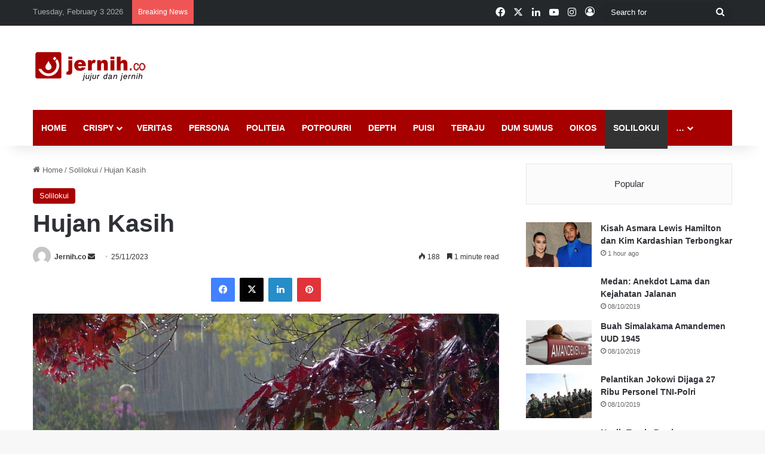

--- FILE ---
content_type: text/html; charset=UTF-8
request_url: https://jernih.co/solilokui/hujan-kasih-2/
body_size: 21380
content:
<!DOCTYPE html><html lang="en-US" class="" data-skin="light" prefix="og: http://ogp.me/ns#"><head><script data-no-optimize="1">var litespeed_docref=sessionStorage.getItem("litespeed_docref");litespeed_docref&&(Object.defineProperty(document,"referrer",{get:function(){return litespeed_docref}}),sessionStorage.removeItem("litespeed_docref"));</script> <meta charset="UTF-8" /><link data-optimized="2" rel="stylesheet" href="https://jernih.co/wp-content/litespeed/css/3cc1b62be080e0895dad371ee8e469f4.css?ver=15ab4" /><link rel="profile" href="https://gmpg.org/xfn/11" /><title>Hujan Kasih &#8211; Jernih.co</title><meta name='robots' content='max-image-preview:large' /><link rel="alternate" type="application/rss+xml" title="Jernih.co &raquo; Feed" href="https://jernih.co/feed/" /><link rel="alternate" type="application/rss+xml" title="Jernih.co &raquo; Comments Feed" href="https://jernih.co/comments/feed/" /><style type="text/css">:root{				
			--tie-preset-gradient-1: linear-gradient(135deg, rgba(6, 147, 227, 1) 0%, rgb(155, 81, 224) 100%);
			--tie-preset-gradient-2: linear-gradient(135deg, rgb(122, 220, 180) 0%, rgb(0, 208, 130) 100%);
			--tie-preset-gradient-3: linear-gradient(135deg, rgba(252, 185, 0, 1) 0%, rgba(255, 105, 0, 1) 100%);
			--tie-preset-gradient-4: linear-gradient(135deg, rgba(255, 105, 0, 1) 0%, rgb(207, 46, 46) 100%);
			--tie-preset-gradient-5: linear-gradient(135deg, rgb(238, 238, 238) 0%, rgb(169, 184, 195) 100%);
			--tie-preset-gradient-6: linear-gradient(135deg, rgb(74, 234, 220) 0%, rgb(151, 120, 209) 20%, rgb(207, 42, 186) 40%, rgb(238, 44, 130) 60%, rgb(251, 105, 98) 80%, rgb(254, 248, 76) 100%);
			--tie-preset-gradient-7: linear-gradient(135deg, rgb(255, 206, 236) 0%, rgb(152, 150, 240) 100%);
			--tie-preset-gradient-8: linear-gradient(135deg, rgb(254, 205, 165) 0%, rgb(254, 45, 45) 50%, rgb(107, 0, 62) 100%);
			--tie-preset-gradient-9: linear-gradient(135deg, rgb(255, 203, 112) 0%, rgb(199, 81, 192) 50%, rgb(65, 88, 208) 100%);
			--tie-preset-gradient-10: linear-gradient(135deg, rgb(255, 245, 203) 0%, rgb(182, 227, 212) 50%, rgb(51, 167, 181) 100%);
			--tie-preset-gradient-11: linear-gradient(135deg, rgb(202, 248, 128) 0%, rgb(113, 206, 126) 100%);
			--tie-preset-gradient-12: linear-gradient(135deg, rgb(2, 3, 129) 0%, rgb(40, 116, 252) 100%);
			--tie-preset-gradient-13: linear-gradient(135deg, #4D34FA, #ad34fa);
			--tie-preset-gradient-14: linear-gradient(135deg, #0057FF, #31B5FF);
			--tie-preset-gradient-15: linear-gradient(135deg, #FF007A, #FF81BD);
			--tie-preset-gradient-16: linear-gradient(135deg, #14111E, #4B4462);
			--tie-preset-gradient-17: linear-gradient(135deg, #F32758, #FFC581);

			
					--main-nav-background: #FFFFFF;
					--main-nav-secondry-background: rgba(0,0,0,0.03);
					--main-nav-primary-color: #0088ff;
					--main-nav-contrast-primary-color: #FFFFFF;
					--main-nav-text-color: #2c2f34;
					--main-nav-secondry-text-color: rgba(0,0,0,0.5);
					--main-nav-main-border-color: rgba(0,0,0,0.1);
					--main-nav-secondry-border-color: rgba(0,0,0,0.08);
				
			}</style><meta property="og:title" content="Hujan Kasih - Jernih.co" /><meta property="og:type" content="article" /><meta property="og:description" content="Dalam impitan kesulitan yang melilit kehidupan rakyat, para pemuka bangsa dituntut mawas diri. Denga" /><meta property="og:url" content="https://jernih.co/solilokui/hujan-kasih-2/" /><meta property="og:site_name" content="Jernih.co" /><meta property="og:image" content="https://jernih.co/wp-content/uploads/2023/11/674201-3916662443.jpg" /><meta name="viewport" content="width=device-width, initial-scale=1.0" /><style id='wp-block-library-theme-inline-css' type='text/css'>.wp-block-audio :where(figcaption){color:#555;font-size:13px;text-align:center}.is-dark-theme .wp-block-audio :where(figcaption){color:#ffffffa6}.wp-block-audio{margin:0 0 1em}.wp-block-code{border:1px solid #ccc;border-radius:4px;font-family:Menlo,Consolas,monaco,monospace;padding:.8em 1em}.wp-block-embed :where(figcaption){color:#555;font-size:13px;text-align:center}.is-dark-theme .wp-block-embed :where(figcaption){color:#ffffffa6}.wp-block-embed{margin:0 0 1em}.blocks-gallery-caption{color:#555;font-size:13px;text-align:center}.is-dark-theme .blocks-gallery-caption{color:#ffffffa6}:root :where(.wp-block-image figcaption){color:#555;font-size:13px;text-align:center}.is-dark-theme :root :where(.wp-block-image figcaption){color:#ffffffa6}.wp-block-image{margin:0 0 1em}.wp-block-pullquote{border-bottom:4px solid;border-top:4px solid;color:currentColor;margin-bottom:1.75em}.wp-block-pullquote cite,.wp-block-pullquote footer,.wp-block-pullquote__citation{color:currentColor;font-size:.8125em;font-style:normal;text-transform:uppercase}.wp-block-quote{border-left:.25em solid;margin:0 0 1.75em;padding-left:1em}.wp-block-quote cite,.wp-block-quote footer{color:currentColor;font-size:.8125em;font-style:normal;position:relative}.wp-block-quote.has-text-align-right{border-left:none;border-right:.25em solid;padding-left:0;padding-right:1em}.wp-block-quote.has-text-align-center{border:none;padding-left:0}.wp-block-quote.is-large,.wp-block-quote.is-style-large,.wp-block-quote.is-style-plain{border:none}.wp-block-search .wp-block-search__label{font-weight:700}.wp-block-search__button{border:1px solid #ccc;padding:.375em .625em}:where(.wp-block-group.has-background){padding:1.25em 2.375em}.wp-block-separator.has-css-opacity{opacity:.4}.wp-block-separator{border:none;border-bottom:2px solid;margin-left:auto;margin-right:auto}.wp-block-separator.has-alpha-channel-opacity{opacity:1}.wp-block-separator:not(.is-style-wide):not(.is-style-dots){width:100px}.wp-block-separator.has-background:not(.is-style-dots){border-bottom:none;height:1px}.wp-block-separator.has-background:not(.is-style-wide):not(.is-style-dots){height:2px}.wp-block-table{margin:0 0 1em}.wp-block-table td,.wp-block-table th{word-break:normal}.wp-block-table :where(figcaption){color:#555;font-size:13px;text-align:center}.is-dark-theme .wp-block-table :where(figcaption){color:#ffffffa6}.wp-block-video :where(figcaption){color:#555;font-size:13px;text-align:center}.is-dark-theme .wp-block-video :where(figcaption){color:#ffffffa6}.wp-block-video{margin:0 0 1em}:root :where(.wp-block-template-part.has-background){margin-bottom:0;margin-top:0;padding:1.25em 2.375em}</style><style id='classic-theme-styles-inline-css' type='text/css'>/*! This file is auto-generated */
.wp-block-button__link{color:#fff;background-color:#32373c;border-radius:9999px;box-shadow:none;text-decoration:none;padding:calc(.667em + 2px) calc(1.333em + 2px);font-size:1.125em}.wp-block-file__button{background:#32373c;color:#fff;text-decoration:none}</style><style id='global-styles-inline-css' type='text/css'>:root{--wp--preset--aspect-ratio--square: 1;--wp--preset--aspect-ratio--4-3: 4/3;--wp--preset--aspect-ratio--3-4: 3/4;--wp--preset--aspect-ratio--3-2: 3/2;--wp--preset--aspect-ratio--2-3: 2/3;--wp--preset--aspect-ratio--16-9: 16/9;--wp--preset--aspect-ratio--9-16: 9/16;--wp--preset--color--black: #000000;--wp--preset--color--cyan-bluish-gray: #abb8c3;--wp--preset--color--white: #ffffff;--wp--preset--color--pale-pink: #f78da7;--wp--preset--color--vivid-red: #cf2e2e;--wp--preset--color--luminous-vivid-orange: #ff6900;--wp--preset--color--luminous-vivid-amber: #fcb900;--wp--preset--color--light-green-cyan: #7bdcb5;--wp--preset--color--vivid-green-cyan: #00d084;--wp--preset--color--pale-cyan-blue: #8ed1fc;--wp--preset--color--vivid-cyan-blue: #0693e3;--wp--preset--color--vivid-purple: #9b51e0;--wp--preset--gradient--vivid-cyan-blue-to-vivid-purple: linear-gradient(135deg,rgba(6,147,227,1) 0%,rgb(155,81,224) 100%);--wp--preset--gradient--light-green-cyan-to-vivid-green-cyan: linear-gradient(135deg,rgb(122,220,180) 0%,rgb(0,208,130) 100%);--wp--preset--gradient--luminous-vivid-amber-to-luminous-vivid-orange: linear-gradient(135deg,rgba(252,185,0,1) 0%,rgba(255,105,0,1) 100%);--wp--preset--gradient--luminous-vivid-orange-to-vivid-red: linear-gradient(135deg,rgba(255,105,0,1) 0%,rgb(207,46,46) 100%);--wp--preset--gradient--very-light-gray-to-cyan-bluish-gray: linear-gradient(135deg,rgb(238,238,238) 0%,rgb(169,184,195) 100%);--wp--preset--gradient--cool-to-warm-spectrum: linear-gradient(135deg,rgb(74,234,220) 0%,rgb(151,120,209) 20%,rgb(207,42,186) 40%,rgb(238,44,130) 60%,rgb(251,105,98) 80%,rgb(254,248,76) 100%);--wp--preset--gradient--blush-light-purple: linear-gradient(135deg,rgb(255,206,236) 0%,rgb(152,150,240) 100%);--wp--preset--gradient--blush-bordeaux: linear-gradient(135deg,rgb(254,205,165) 0%,rgb(254,45,45) 50%,rgb(107,0,62) 100%);--wp--preset--gradient--luminous-dusk: linear-gradient(135deg,rgb(255,203,112) 0%,rgb(199,81,192) 50%,rgb(65,88,208) 100%);--wp--preset--gradient--pale-ocean: linear-gradient(135deg,rgb(255,245,203) 0%,rgb(182,227,212) 50%,rgb(51,167,181) 100%);--wp--preset--gradient--electric-grass: linear-gradient(135deg,rgb(202,248,128) 0%,rgb(113,206,126) 100%);--wp--preset--gradient--midnight: linear-gradient(135deg,rgb(2,3,129) 0%,rgb(40,116,252) 100%);--wp--preset--font-size--small: 13px;--wp--preset--font-size--medium: 20px;--wp--preset--font-size--large: 36px;--wp--preset--font-size--x-large: 42px;--wp--preset--spacing--20: 0.44rem;--wp--preset--spacing--30: 0.67rem;--wp--preset--spacing--40: 1rem;--wp--preset--spacing--50: 1.5rem;--wp--preset--spacing--60: 2.25rem;--wp--preset--spacing--70: 3.38rem;--wp--preset--spacing--80: 5.06rem;--wp--preset--shadow--natural: 6px 6px 9px rgba(0, 0, 0, 0.2);--wp--preset--shadow--deep: 12px 12px 50px rgba(0, 0, 0, 0.4);--wp--preset--shadow--sharp: 6px 6px 0px rgba(0, 0, 0, 0.2);--wp--preset--shadow--outlined: 6px 6px 0px -3px rgba(255, 255, 255, 1), 6px 6px rgba(0, 0, 0, 1);--wp--preset--shadow--crisp: 6px 6px 0px rgba(0, 0, 0, 1);}:where(.is-layout-flex){gap: 0.5em;}:where(.is-layout-grid){gap: 0.5em;}body .is-layout-flex{display: flex;}.is-layout-flex{flex-wrap: wrap;align-items: center;}.is-layout-flex > :is(*, div){margin: 0;}body .is-layout-grid{display: grid;}.is-layout-grid > :is(*, div){margin: 0;}:where(.wp-block-columns.is-layout-flex){gap: 2em;}:where(.wp-block-columns.is-layout-grid){gap: 2em;}:where(.wp-block-post-template.is-layout-flex){gap: 1.25em;}:where(.wp-block-post-template.is-layout-grid){gap: 1.25em;}.has-black-color{color: var(--wp--preset--color--black) !important;}.has-cyan-bluish-gray-color{color: var(--wp--preset--color--cyan-bluish-gray) !important;}.has-white-color{color: var(--wp--preset--color--white) !important;}.has-pale-pink-color{color: var(--wp--preset--color--pale-pink) !important;}.has-vivid-red-color{color: var(--wp--preset--color--vivid-red) !important;}.has-luminous-vivid-orange-color{color: var(--wp--preset--color--luminous-vivid-orange) !important;}.has-luminous-vivid-amber-color{color: var(--wp--preset--color--luminous-vivid-amber) !important;}.has-light-green-cyan-color{color: var(--wp--preset--color--light-green-cyan) !important;}.has-vivid-green-cyan-color{color: var(--wp--preset--color--vivid-green-cyan) !important;}.has-pale-cyan-blue-color{color: var(--wp--preset--color--pale-cyan-blue) !important;}.has-vivid-cyan-blue-color{color: var(--wp--preset--color--vivid-cyan-blue) !important;}.has-vivid-purple-color{color: var(--wp--preset--color--vivid-purple) !important;}.has-black-background-color{background-color: var(--wp--preset--color--black) !important;}.has-cyan-bluish-gray-background-color{background-color: var(--wp--preset--color--cyan-bluish-gray) !important;}.has-white-background-color{background-color: var(--wp--preset--color--white) !important;}.has-pale-pink-background-color{background-color: var(--wp--preset--color--pale-pink) !important;}.has-vivid-red-background-color{background-color: var(--wp--preset--color--vivid-red) !important;}.has-luminous-vivid-orange-background-color{background-color: var(--wp--preset--color--luminous-vivid-orange) !important;}.has-luminous-vivid-amber-background-color{background-color: var(--wp--preset--color--luminous-vivid-amber) !important;}.has-light-green-cyan-background-color{background-color: var(--wp--preset--color--light-green-cyan) !important;}.has-vivid-green-cyan-background-color{background-color: var(--wp--preset--color--vivid-green-cyan) !important;}.has-pale-cyan-blue-background-color{background-color: var(--wp--preset--color--pale-cyan-blue) !important;}.has-vivid-cyan-blue-background-color{background-color: var(--wp--preset--color--vivid-cyan-blue) !important;}.has-vivid-purple-background-color{background-color: var(--wp--preset--color--vivid-purple) !important;}.has-black-border-color{border-color: var(--wp--preset--color--black) !important;}.has-cyan-bluish-gray-border-color{border-color: var(--wp--preset--color--cyan-bluish-gray) !important;}.has-white-border-color{border-color: var(--wp--preset--color--white) !important;}.has-pale-pink-border-color{border-color: var(--wp--preset--color--pale-pink) !important;}.has-vivid-red-border-color{border-color: var(--wp--preset--color--vivid-red) !important;}.has-luminous-vivid-orange-border-color{border-color: var(--wp--preset--color--luminous-vivid-orange) !important;}.has-luminous-vivid-amber-border-color{border-color: var(--wp--preset--color--luminous-vivid-amber) !important;}.has-light-green-cyan-border-color{border-color: var(--wp--preset--color--light-green-cyan) !important;}.has-vivid-green-cyan-border-color{border-color: var(--wp--preset--color--vivid-green-cyan) !important;}.has-pale-cyan-blue-border-color{border-color: var(--wp--preset--color--pale-cyan-blue) !important;}.has-vivid-cyan-blue-border-color{border-color: var(--wp--preset--color--vivid-cyan-blue) !important;}.has-vivid-purple-border-color{border-color: var(--wp--preset--color--vivid-purple) !important;}.has-vivid-cyan-blue-to-vivid-purple-gradient-background{background: var(--wp--preset--gradient--vivid-cyan-blue-to-vivid-purple) !important;}.has-light-green-cyan-to-vivid-green-cyan-gradient-background{background: var(--wp--preset--gradient--light-green-cyan-to-vivid-green-cyan) !important;}.has-luminous-vivid-amber-to-luminous-vivid-orange-gradient-background{background: var(--wp--preset--gradient--luminous-vivid-amber-to-luminous-vivid-orange) !important;}.has-luminous-vivid-orange-to-vivid-red-gradient-background{background: var(--wp--preset--gradient--luminous-vivid-orange-to-vivid-red) !important;}.has-very-light-gray-to-cyan-bluish-gray-gradient-background{background: var(--wp--preset--gradient--very-light-gray-to-cyan-bluish-gray) !important;}.has-cool-to-warm-spectrum-gradient-background{background: var(--wp--preset--gradient--cool-to-warm-spectrum) !important;}.has-blush-light-purple-gradient-background{background: var(--wp--preset--gradient--blush-light-purple) !important;}.has-blush-bordeaux-gradient-background{background: var(--wp--preset--gradient--blush-bordeaux) !important;}.has-luminous-dusk-gradient-background{background: var(--wp--preset--gradient--luminous-dusk) !important;}.has-pale-ocean-gradient-background{background: var(--wp--preset--gradient--pale-ocean) !important;}.has-electric-grass-gradient-background{background: var(--wp--preset--gradient--electric-grass) !important;}.has-midnight-gradient-background{background: var(--wp--preset--gradient--midnight) !important;}.has-small-font-size{font-size: var(--wp--preset--font-size--small) !important;}.has-medium-font-size{font-size: var(--wp--preset--font-size--medium) !important;}.has-large-font-size{font-size: var(--wp--preset--font-size--large) !important;}.has-x-large-font-size{font-size: var(--wp--preset--font-size--x-large) !important;}
:where(.wp-block-post-template.is-layout-flex){gap: 1.25em;}:where(.wp-block-post-template.is-layout-grid){gap: 1.25em;}
:where(.wp-block-columns.is-layout-flex){gap: 2em;}:where(.wp-block-columns.is-layout-grid){gap: 2em;}
:root :where(.wp-block-pullquote){font-size: 1.5em;line-height: 1.6;}</style><style id='tie-theme-child-css-inline-css' type='text/css'>.wf-active .logo-text,.wf-active h1,.wf-active h2,.wf-active h3,.wf-active h4,.wf-active h5,.wf-active h6,.wf-active .the-subtitle{font-family: 'Poppins';}#main-nav .main-menu > ul > li > a{text-transform: uppercase;}:root:root{--brand-color: #a70000;--dark-brand-color: #750000;--bright-color: #FFFFFF;--base-color: #2c2f34;}#reading-position-indicator{box-shadow: 0 0 10px rgba( 167,0,0,0.7);}:root:root{--brand-color: #a70000;--dark-brand-color: #750000;--bright-color: #FFFFFF;--base-color: #2c2f34;}#reading-position-indicator{box-shadow: 0 0 10px rgba( 167,0,0,0.7);}#header-notification-bar{background: var( --tie-preset-gradient-13 );}#header-notification-bar{--tie-buttons-color: #FFFFFF;--tie-buttons-border-color: #FFFFFF;--tie-buttons-hover-color: #e1e1e1;--tie-buttons-hover-text: #000000;}#header-notification-bar{--tie-buttons-text: #000000;}#top-nav,#top-nav .sub-menu,#top-nav .comp-sub-menu,#top-nav .ticker-content,#top-nav .ticker-swipe,.top-nav-boxed #top-nav .topbar-wrapper,.top-nav-dark .top-menu ul,#autocomplete-suggestions.search-in-top-nav{background-color : #25282b;}#top-nav *,#autocomplete-suggestions.search-in-top-nav{border-color: rgba( #FFFFFF,0.08);}#top-nav .icon-basecloud-bg:after{color: #25282b;}#top-nav a:not(:hover),#top-nav input,#top-nav #search-submit,#top-nav .fa-spinner,#top-nav .dropdown-social-icons li a span,#top-nav .components > li .social-link:not(:hover) span,#autocomplete-suggestions.search-in-top-nav a{color: #ffffff;}#top-nav input::-moz-placeholder{color: #ffffff;}#top-nav input:-moz-placeholder{color: #ffffff;}#top-nav input:-ms-input-placeholder{color: #ffffff;}#top-nav input::-webkit-input-placeholder{color: #ffffff;}#top-nav,.search-in-top-nav{--tie-buttons-color: #a70000;--tie-buttons-border-color: #a70000;--tie-buttons-text: #FFFFFF;--tie-buttons-hover-color: #890000;}#top-nav a:hover,#top-nav .menu li:hover > a,#top-nav .menu > .tie-current-menu > a,#top-nav .components > li:hover > a,#top-nav .components #search-submit:hover,#autocomplete-suggestions.search-in-top-nav .post-title a:hover{color: #a70000;}#top-nav,#top-nav .comp-sub-menu,#top-nav .tie-weather-widget{color: #aaaaaa;}#autocomplete-suggestions.search-in-top-nav .post-meta,#autocomplete-suggestions.search-in-top-nav .post-meta a:not(:hover){color: rgba( 170,170,170,0.7 );}#top-nav .weather-icon .icon-cloud,#top-nav .weather-icon .icon-basecloud-bg,#top-nav .weather-icon .icon-cloud-behind{color: #aaaaaa !important;}#main-nav .main-menu-wrapper,#main-nav .menu-sub-content,#main-nav .comp-sub-menu,#main-nav ul.cats-vertical li a.is-active,#main-nav ul.cats-vertical li a:hover,#autocomplete-suggestions.search-in-main-nav{background-color: #a70000;}#main-nav{border-width: 0;}#theme-header #main-nav:not(.fixed-nav){bottom: 0;}#main-nav .icon-basecloud-bg:after{color: #a70000;}#autocomplete-suggestions.search-in-main-nav{border-color: rgba(255,255,255,0.07);}.main-nav-boxed #main-nav .main-menu-wrapper{border-width: 0;}#main-nav a:not(:hover),#main-nav a.social-link:not(:hover) span,#main-nav .dropdown-social-icons li a span,#autocomplete-suggestions.search-in-main-nav a{color: #ffffff;}.main-nav,.search-in-main-nav{--main-nav-primary-color: #333333;--tie-buttons-color: #333333;--tie-buttons-border-color: #333333;--tie-buttons-text: #FFFFFF;--tie-buttons-hover-color: #151515;}#main-nav .mega-links-head:after,#main-nav .cats-horizontal a.is-active,#main-nav .cats-horizontal a:hover,#main-nav .spinner > div{background-color: #333333;}#main-nav .menu ul li:hover > a,#main-nav .menu ul li.current-menu-item:not(.mega-link-column) > a,#main-nav .components a:hover,#main-nav .components > li:hover > a,#main-nav #search-submit:hover,#main-nav .cats-vertical a.is-active,#main-nav .cats-vertical a:hover,#main-nav .mega-menu .post-meta a:hover,#main-nav .mega-menu .post-box-title a:hover,#autocomplete-suggestions.search-in-main-nav a:hover,#main-nav .spinner-circle:after{color: #333333;}#main-nav .menu > li.tie-current-menu > a,#main-nav .menu > li:hover > a,.theme-header #main-nav .mega-menu .cats-horizontal a.is-active,.theme-header #main-nav .mega-menu .cats-horizontal a:hover{color: #FFFFFF;}#main-nav .menu > li.tie-current-menu > a:before,#main-nav .menu > li:hover > a:before{border-top-color: #FFFFFF;}#main-nav,#main-nav input,#main-nav #search-submit,#main-nav .fa-spinner,#main-nav .comp-sub-menu,#main-nav .tie-weather-widget{color: #e8e8e8;}#main-nav input::-moz-placeholder{color: #e8e8e8;}#main-nav input:-moz-placeholder{color: #e8e8e8;}#main-nav input:-ms-input-placeholder{color: #e8e8e8;}#main-nav input::-webkit-input-placeholder{color: #e8e8e8;}#main-nav .mega-menu .post-meta,#main-nav .mega-menu .post-meta a,#autocomplete-suggestions.search-in-main-nav .post-meta{color: rgba(232,232,232,0.6);}#main-nav .weather-icon .icon-cloud,#main-nav .weather-icon .icon-basecloud-bg,#main-nav .weather-icon .icon-cloud-behind{color: #e8e8e8 !important;}.tie-cat-2,.tie-cat-item-2 > span{background-color:#e67e22 !important;color:#FFFFFF !important;}.tie-cat-2:after{border-top-color:#e67e22 !important;}.tie-cat-2:hover{background-color:#c86004 !important;}.tie-cat-2:hover:after{border-top-color:#c86004 !important;}.tie-cat-10,.tie-cat-item-10 > span{background-color:#2ecc71 !important;color:#FFFFFF !important;}.tie-cat-10:after{border-top-color:#2ecc71 !important;}.tie-cat-10:hover{background-color:#10ae53 !important;}.tie-cat-10:hover:after{border-top-color:#10ae53 !important;}.tie-cat-13,.tie-cat-item-13 > span{background-color:#9b59b6 !important;color:#FFFFFF !important;}.tie-cat-13:after{border-top-color:#9b59b6 !important;}.tie-cat-13:hover{background-color:#7d3b98 !important;}.tie-cat-13:hover:after{border-top-color:#7d3b98 !important;}.tie-cat-17,.tie-cat-item-17 > span{background-color:#34495e !important;color:#FFFFFF !important;}.tie-cat-17:after{border-top-color:#34495e !important;}.tie-cat-17:hover{background-color:#162b40 !important;}.tie-cat-17:hover:after{border-top-color:#162b40 !important;}.tie-cat-19,.tie-cat-item-19 > span{background-color:#795548 !important;color:#FFFFFF !important;}.tie-cat-19:after{border-top-color:#795548 !important;}.tie-cat-19:hover{background-color:#5b372a !important;}.tie-cat-19:hover:after{border-top-color:#5b372a !important;}.tie-cat-20,.tie-cat-item-20 > span{background-color:#4CAF50 !important;color:#FFFFFF !important;}.tie-cat-20:after{border-top-color:#4CAF50 !important;}.tie-cat-20:hover{background-color:#2e9132 !important;}.tie-cat-20:hover:after{border-top-color:#2e9132 !important;}</style> <script type="litespeed/javascript" data-src="https://jernih.co/wp-includes/js/jquery/jquery.min.js" id="jquery-core-js"></script> <link rel="https://api.w.org/" href="https://jernih.co/wp-json/" /><link rel="alternate" title="JSON" type="application/json" href="https://jernih.co/wp-json/wp/v2/posts/93728" /><link rel="EditURI" type="application/rsd+xml" title="RSD" href="https://jernih.co/xmlrpc.php?rsd" /><meta name="generator" content="WordPress 6.6.4" /><link rel="canonical" href="https://jernih.co/solilokui/hujan-kasih-2/" /><link rel='shortlink' href='https://jernih.co/?p=93728' /><link rel="alternate" title="oEmbed (JSON)" type="application/json+oembed" href="https://jernih.co/wp-json/oembed/1.0/embed?url=https%3A%2F%2Fjernih.co%2Fsolilokui%2Fhujan-kasih-2%2F" /><link rel="alternate" title="oEmbed (XML)" type="text/xml+oembed" href="https://jernih.co/wp-json/oembed/1.0/embed?url=https%3A%2F%2Fjernih.co%2Fsolilokui%2Fhujan-kasih-2%2F&#038;format=xml" /><style type="text/css" media="screen">.g { margin:0px; padding:0px; overflow:hidden; line-height:1; zoom:1; }
	.g img { height:auto; }
	.g-col { position:relative; float:left; }
	.g-col:first-child { margin-left: 0; }
	.g-col:last-child { margin-right: 0; }
	@media only screen and (max-width: 480px) {
		.g-col, .g-dyn, .g-single { width:100%; margin-left:0; margin-right:0; }
	}</style><meta name="description" content="Dalam impitan kesulitan yang melilit kehidupan rakyat, para pemuka bangsa dituntut mawas diri. Dengan mawas diri akan tampak bahwa kesulitan warga mer" /><meta http-equiv="X-UA-Compatible" content="IE=edge"> <script type="litespeed/javascript" data-src="https://www.googletagmanager.com/gtag/js?id=G-6YDEQGYTB2"></script> <script type="litespeed/javascript">window.dataLayer=window.dataLayer||[];function gtag(){dataLayer.push(arguments)}
gtag('js',new Date());gtag('config','G-6YDEQGYTB2')</script> <meta name="generator" content="Elementor 3.21.4; features: e_optimized_assets_loading, e_optimized_css_loading, additional_custom_breakpoints; settings: css_print_method-external, google_font-enabled, font_display-auto"><link rel="amphtml" href="https://jernih.co/solilokui/hujan-kasih-2/amp/"><link rel="icon" href="https://jernih.co/wp-content/uploads/2020/01/cropped-iconapps-32x32.jpg" sizes="32x32" /><link rel="icon" href="https://jernih.co/wp-content/uploads/2020/01/cropped-iconapps-192x192.jpg" sizes="192x192" /><link rel="apple-touch-icon" href="https://jernih.co/wp-content/uploads/2020/01/cropped-iconapps-180x180.jpg" /><meta name="msapplication-TileImage" content="https://jernih.co/wp-content/uploads/2020/01/cropped-iconapps-270x270.jpg" /></head><body id="tie-body" class="post-template-default single single-post postid-93728 single-format-standard wrapper-has-shadow block-head-1 magazine2 is-thumb-overlay-disabled is-desktop is-header-layout-3 has-header-ad sidebar-right has-sidebar post-layout-1 narrow-title-narrow-media is-standard-format has-mobile-share hide_share_post_top elementor-default elementor-kit-68257"> <script data-ad-client="ca-pub-7542744544696304" type="litespeed/javascript" data-src="https://pagead2.googlesyndication.com/pagead/js/adsbygoogle.js"></script> <div class="background-overlay"><div id="tie-container" class="site tie-container"><div id="tie-wrapper"><header id="theme-header" class="theme-header header-layout-3 main-nav-light main-nav-default-light main-nav-below main-nav-boxed has-stream-item top-nav-active top-nav-light top-nav-default-light top-nav-above has-shadow has-normal-width-logo mobile-header-default"><nav id="top-nav"  class="has-date-breaking-components top-nav header-nav has-breaking-news" aria-label="Secondary Navigation"><div class="container"><div class="topbar-wrapper"><div class="topbar-today-date">
Tuesday, February 3 2026</div><div class="tie-alignleft"><div class="breaking controls-is-active"><span class="breaking-title">
<span class="tie-icon-bolt breaking-icon" aria-hidden="true"></span>
<span class="breaking-title-text">Breaking News</span>
</span><ul id="breaking-news-in-header" class="breaking-news" data-type="reveal" data-arrows="true"><li class="news-item">
<a href="https://jernih.co/crispy/kisah-asmara-lewis-hamilton-dan-kim-kardashian-terbongkar/">Kisah Asmara Lewis Hamilton dan Kim Kardashian Terbongkar</a></li><li class="news-item">
<a href="https://jernih.co/crispy/mengenang-meriyati-hoegeng-senyum-kesederhanaan-di-balik-keteguhan-sang-jenderal/">Mengenang Meriyati Hoegeng, Senyum Kesederhanaan di Balik Keteguhan Sang Jenderal</a></li><li class="news-item">
<a href="https://jernih.co/veritas/di-balik-aksi-tommy-soeharto-menjual-saham-senilai-rp288-miliar/">Di Balik Aksi Tommy Soeharto Menjual Saham Senilai Rp288 Miliar</a></li><li class="news-item">
<a href="https://jernih.co/crispy/menguak-kebakaran-dan-bedah-fitur-jetour-t2/">Menguak Kebakaran dan Bedah Fitur Jetour T2</a></li><li class="news-item">
<a href="https://jernih.co/crispy/mengapa-smartwatch-cubot-gt5-menjadi-sahabat-setia-lari/">Mengapa Smartwatch Cubot GT5 Menjadi Sahabat Setia Lari?</a></li><li class="news-item">
<a href="https://jernih.co/solilokui/inkonstitusionalitas-kolegium-independen-versi-kemenkes/">Inkonstitusionalitas Kolegium Independen Versi Kemenkes</a></li><li class="news-item">
<a href="https://jernih.co/solilokui/menggambar-ulang-timur-tengah-ala-trump-netanyahu/">Menggambar Ulang Timur Tengah Ala Trump-Netanyahu</a></li><li class="news-item">
<a href="https://jernih.co/crispy/israel-bom-sekolah-di-gaza-utara-lebih-dari-500-warga-palestina-tewas-sejak-gencatan-senjata/">Israel Bom Sekolah di Gaza Utara, Lebih dari 500 Warga Palestina Tewas Sejak Gencatan Senjata</a></li><li class="news-item">
<a href="https://jernih.co/crispy/penyeberangan-rafah-dibuka-kembali-sebagai-percobaan-ribuan-pasien-gaza-terlantar/">Penyeberangan Rafah Dibuka Kembali Sebagai Percobaan, Ribuan Pasien Gaza Terlantar</a></li><li class="news-item">
<a href="https://jernih.co/crispy/pm-malaysia-disebut-sebut-dalam-email-epstein-anwar-ibrahim-tegas-membantah/">PM Malaysia Disebut-sebut dalam Email Epstein, Anwar Ibrahim Tegas Membantah</a></li></ul></div></div><div class="tie-alignright"><ul class="components"><li class="social-icons-item"><a class="social-link facebook-social-icon" rel="external noopener nofollow" target="_blank" href="https://www.facebook.com/jernihdotco"><span class="tie-social-icon tie-icon-facebook"></span><span class="screen-reader-text">Facebook</span></a></li><li class="social-icons-item"><a class="social-link twitter-social-icon" rel="external noopener nofollow" target="_blank" href="https://twitter.com/jernihdotco"><span class="tie-social-icon tie-icon-twitter"></span><span class="screen-reader-text">X</span></a></li><li class="social-icons-item"><a class="social-link linkedin-social-icon" rel="external noopener nofollow" target="_blank" href="#"><span class="tie-social-icon tie-icon-linkedin"></span><span class="screen-reader-text">LinkedIn</span></a></li><li class="social-icons-item"><a class="social-link youtube-social-icon" rel="external noopener nofollow" target="_blank" href="https://www.youtube.com/channel/UC13_Otbzz1nc8X-Ddszt77A"><span class="tie-social-icon tie-icon-youtube"></span><span class="screen-reader-text">YouTube</span></a></li><li class="social-icons-item"><a class="social-link instagram-social-icon" rel="external noopener nofollow" target="_blank" href="https://www.instagram.com/jernih.co/"><span class="tie-social-icon tie-icon-instagram"></span><span class="screen-reader-text">Instagram</span></a></li><li class=" popup-login-icon menu-item custom-menu-link">
<a href="#" class="lgoin-btn tie-popup-trigger">
<span class="tie-icon-author" aria-hidden="true"></span>
<span class="screen-reader-text">Log In</span>			</a></li><li class="search-bar menu-item custom-menu-link" aria-label="Search"><form method="get" id="search" action="https://jernih.co/">
<input id="search-input"  inputmode="search" type="text" name="s" title="Search for" placeholder="Search for" />
<button id="search-submit" type="submit">
<span class="tie-icon-search tie-search-icon" aria-hidden="true"></span>
<span class="screen-reader-text">Search for</span>
</button></form></li></ul></div></div></div></nav><div class="container header-container"><div class="tie-row logo-row"><div class="logo-wrapper"><div class="tie-col-md-4 logo-container clearfix"><div id="logo" class="image-logo" >
<a title="Jernih.co" href="https://jernih.co/">
<picture class="tie-logo-default tie-logo-picture">
<source class="tie-logo-source-default tie-logo-source" srcset="https://jernih.co/wp-content/uploads/2020/01/jernih-co.png">
<img data-lazyloaded="1" src="[data-uri]" class="tie-logo-img-default tie-logo-img" data-src="https://jernih.co/wp-content/uploads/2020/01/jernih-co.png" alt="Jernih.co" width="200" height="61" style="max-height:61px; width: auto;" />
</picture>
</a></div><div id="mobile-header-components-area_2" class="mobile-header-components"><ul class="components"><li class="mobile-component_menu custom-menu-link"><a href="#" id="mobile-menu-icon" class=""><span class="tie-mobile-menu-icon nav-icon is-layout-1"></span><span class="screen-reader-text">Menu</span></a></li><li class="mobile-component_login custom-menu-link">
<a href="#" class="lgoin-btn tie-popup-trigger">
<span class="tie-icon-author" aria-hidden="true"></span>
<span class="screen-reader-text">Log In</span>
</a></li></ul></div></div></div><div class="tie-col-md-8 stream-item stream-item-top-wrapper"><div class="stream-item-top"><div class="stream-item-size" style=""><script type="litespeed/javascript" data-src="https://pagead2.googlesyndication.com/pagead/js/adsbygoogle.js"></script> 
<ins class="adsbygoogle"
style="display:inline-block;width:728px;height:90px"
data-ad-client="ca-pub-7542744544696304"
data-ad-slot="9372468733"></ins> <script type="litespeed/javascript">(adsbygoogle=window.adsbygoogle||[]).push({})</script></div></div></div></div></div><div class="main-nav-wrapper"><nav id="main-nav"  class="main-nav header-nav menu-style-default menu-style-solid-bg"  aria-label="Primary Navigation"><div class="container"><div class="main-menu-wrapper"><div id="menu-components-wrap"><div class="main-menu main-menu-wrap"><div id="main-nav-menu" class="main-menu header-menu"><ul id="menu-main-menu" class="menu"><li id="menu-item-978" class="menu-item menu-item-type-custom menu-item-object-custom menu-item-home menu-item-978"><a href="http://jernih.co/">Home</a></li><li id="menu-item-5641" class="menu-item menu-item-type-taxonomy menu-item-object-category menu-item-5641 mega-menu mega-cat mega-menu-posts " data-id="74" ><a href="https://jernih.co/category/crispy/">Crispy</a><div class="mega-menu-block menu-sub-content"  ><div class="mega-menu-content"><div class="mega-cat-wrapper"><div class="mega-cat-content horizontal-posts"><div class="mega-ajax-content mega-cat-posts-container clearfix"></div></div></div></div></div></li><li id="menu-item-5653" class="menu-item menu-item-type-taxonomy menu-item-object-category menu-item-5653"><a href="https://jernih.co/category/veritas/">Veritas</a></li><li id="menu-item-7272" class="menu-item menu-item-type-taxonomy menu-item-object-category menu-item-7272"><a href="https://jernih.co/category/persona/">Persona</a></li><li id="menu-item-5642" class="menu-item menu-item-type-taxonomy menu-item-object-category menu-item-5642"><a href="https://jernih.co/category/politeia/">Politeia</a></li><li id="menu-item-5643" class="menu-item menu-item-type-taxonomy menu-item-object-category menu-item-5643"><a href="https://jernih.co/category/potpourri/">Potpourri</a></li><li id="menu-item-5646" class="menu-item menu-item-type-taxonomy menu-item-object-category menu-item-5646"><a href="https://jernih.co/category/depth/">Depth</a></li><li id="menu-item-101659" class="menu-item menu-item-type-taxonomy menu-item-object-category menu-item-101659"><a href="https://jernih.co/category/puisi/">Puisi</a></li><li id="menu-item-102497" class="menu-item menu-item-type-taxonomy menu-item-object-category menu-item-102497"><a href="https://jernih.co/category/teraju/">Teraju</a></li><li id="menu-item-5651" class="menu-item menu-item-type-taxonomy menu-item-object-category menu-item-5651"><a href="https://jernih.co/category/dum-sumus/">Dum Sumus</a></li><li id="menu-item-5652" class="menu-item menu-item-type-taxonomy menu-item-object-category menu-item-5652"><a href="https://jernih.co/category/oikos/">Oikos</a></li><li id="menu-item-5645" class="menu-item menu-item-type-taxonomy menu-item-object-category current-post-ancestor current-menu-parent current-post-parent menu-item-5645 tie-current-menu"><a href="https://jernih.co/category/solilokui/">Solilokui</a></li><li id="menu-item-13208" class="menu-item menu-item-type-custom menu-item-object-custom menu-item-has-children menu-item-13208"><a href="#">&#8230;</a><ul class="sub-menu menu-sub-content"><li id="menu-item-5644" class="menu-item menu-item-type-taxonomy menu-item-object-category menu-item-5644"><a href="https://jernih.co/category/moron/">Moron</a></li><li id="menu-item-5650" class="menu-item menu-item-type-taxonomy menu-item-object-category menu-item-5650"><a href="https://jernih.co/category/desportare/">Desportare</a></li><li id="menu-item-40061" class="menu-item menu-item-type-taxonomy menu-item-object-category menu-item-40061"><a href="https://jernih.co/category/sanus/">Sanus</a></li><li id="menu-item-13360" class="menu-item menu-item-type-taxonomy menu-item-object-category menu-item-13360"><a href="https://jernih.co/category/infografis/">Infografis</a></li><li id="menu-item-28993" class="menu-item menu-item-type-post_type menu-item-object-page menu-item-28993"><a href="https://jernih.co/podcast-jernih/">Podcast Jernih</a></li></ul></li></ul></div></div><ul class="components"></ul></div></div></div></nav></div></header><div id="content" class="site-content container"><div id="main-content-row" class="tie-row main-content-row"><div class="main-content tie-col-md-8 tie-col-xs-12" role="main"><article id="the-post" class="container-wrapper post-content tie-standard"><header class="entry-header-outer"><nav id="breadcrumb"><a href="https://jernih.co/"><span class="tie-icon-home" aria-hidden="true"></span> Home</a><em class="delimiter">/</em><a href="https://jernih.co/category/solilokui/">Solilokui</a><em class="delimiter">/</em><span class="current">Hujan Kasih</span></nav><script type="application/ld+json">{"@context":"http:\/\/schema.org","@type":"BreadcrumbList","@id":"#Breadcrumb","itemListElement":[{"@type":"ListItem","position":1,"item":{"name":"Home","@id":"https:\/\/jernih.co\/"}},{"@type":"ListItem","position":2,"item":{"name":"Solilokui","@id":"https:\/\/jernih.co\/category\/solilokui\/"}}]}</script> <div class="entry-header"><span class="post-cat-wrap"><a class="post-cat tie-cat-75" href="https://jernih.co/category/solilokui/">Solilokui</a></span><h1 class="post-title entry-title">
Hujan Kasih</h1><div class="single-post-meta post-meta clearfix"><span class="author-meta single-author with-avatars"><span class="meta-item meta-author-wrapper meta-author-1">
<span class="meta-author-avatar">
<a href="https://jernih.co/author/admin/"><img data-lazyloaded="1" src="[data-uri]" alt='Photo of Jernih.co' data-src='https://jernih.co/wp-content/litespeed/avatar/8d38fbb008aa6d35dacc9f5db4389332.jpg?ver=1769540197' data-srcset='https://jernih.co/wp-content/litespeed/avatar/068a010e24ed282e618ca7e46ac30be6.jpg?ver=1769540677 2x' class='avatar avatar-140 photo' height='140' width='140' decoding='async'/></a>
</span>
<span class="meta-author"><a href="https://jernih.co/author/admin/" class="author-name tie-icon" title="Jernih.co">Jernih.co</a></span>
<a href="mailto:Andi.wsk@gmail.com" class="author-email-link" target="_blank" rel="nofollow noopener" title="Send an email">
<span class="tie-icon-envelope" aria-hidden="true"></span>
<span class="screen-reader-text">Send an email</span>
</a>
</span></span><span class="date meta-item tie-icon">25/11/2023</span><div class="tie-alignright"><span class="meta-views meta-item "><span class="tie-icon-fire" aria-hidden="true"></span> 188 </span><span class="meta-reading-time meta-item"><span class="tie-icon-bookmark" aria-hidden="true"></span> 1 minute read</span></div></div></div></header><div id="share-buttons-top" class="share-buttons share-buttons-top"><div class="share-links  share-centered icons-only">
<a href="https://www.facebook.com/sharer.php?u=https://jernih.co/solilokui/hujan-kasih-2/" rel="external noopener nofollow" title="Facebook" target="_blank" class="facebook-share-btn " data-raw="https://www.facebook.com/sharer.php?u={post_link}">
<span class="share-btn-icon tie-icon-facebook"></span> <span class="screen-reader-text">Facebook</span>
</a>
<a href="https://twitter.com/intent/tweet?text=Hujan%20Kasih&#038;url=https://jernih.co/solilokui/hujan-kasih-2/" rel="external noopener nofollow" title="X" target="_blank" class="twitter-share-btn " data-raw="https://twitter.com/intent/tweet?text={post_title}&amp;url={post_link}">
<span class="share-btn-icon tie-icon-twitter"></span> <span class="screen-reader-text">X</span>
</a>
<a href="https://www.linkedin.com/shareArticle?mini=true&#038;url=https://jernih.co/solilokui/hujan-kasih-2/&#038;title=Hujan%20Kasih" rel="external noopener nofollow" title="LinkedIn" target="_blank" class="linkedin-share-btn " data-raw="https://www.linkedin.com/shareArticle?mini=true&amp;url={post_full_link}&amp;title={post_title}">
<span class="share-btn-icon tie-icon-linkedin"></span> <span class="screen-reader-text">LinkedIn</span>
</a>
<a href="https://pinterest.com/pin/create/button/?url=https://jernih.co/solilokui/hujan-kasih-2/&#038;description=Hujan%20Kasih&#038;media=https://jernih.co/wp-content/uploads/2023/11/674201-3916662443.jpg" rel="external noopener nofollow" title="Pinterest" target="_blank" class="pinterest-share-btn " data-raw="https://pinterest.com/pin/create/button/?url={post_link}&amp;description={post_title}&amp;media={post_img}">
<span class="share-btn-icon tie-icon-pinterest"></span> <span class="screen-reader-text">Pinterest</span>
</a></div></div><div  class="featured-area"><div class="featured-area-inner"><figure class="single-featured-image"><img data-lazyloaded="1" src="[data-uri]" fetchpriority="high" width="1920" height="1200" data-src="https://jernih.co/wp-content/uploads/2023/11/674201-3916662443.jpg" class="attachment-full size-full wp-post-image" alt="" data-main-img="1" decoding="async" data-srcset="https://jernih.co/wp-content/uploads/2023/11/674201-3916662443.jpg 1920w, https://jernih.co/wp-content/uploads/2023/11/674201-3916662443-300x188.jpg 300w, https://jernih.co/wp-content/uploads/2023/11/674201-3916662443-1024x640.jpg 1024w, https://jernih.co/wp-content/uploads/2023/11/674201-3916662443-768x480.jpg 768w, https://jernih.co/wp-content/uploads/2023/11/674201-3916662443-1536x960.jpg 1536w" data-sizes="(max-width: 1920px) 100vw, 1920px" /><figcaption class="single-caption-text">
<span class="tie-icon-camera" aria-hidden="true"></span> Ilustrasi hujan</figcaption></figure></div></div><div class="entry-content entry clearfix"><p><strong><em>Dalam impitan kesulitan yang melilit kehidupan rakyat, para pemuka bangsa dituntut mawas diri. Dengan mawas diri akan tampak bahwa kesulitan warga meraih kebahagiaan hidup disebabkan tabiat elit negeri yang tertawan di kebahagiaan rendah karena rangkaian ambisi-keserakahan yang tak pernah berakhir.</em></strong></p><p>Oleh&nbsp;&nbsp;&nbsp;&nbsp; :&nbsp; Yudi Latif</p><p>JERNIH&#8211; Saudaraku, sekali hujan turun, rerumputan kering menghijau kembali. Ketulusan memberi dan melayani menumbuhkan spontanitas daya bangkit bagi semesta kehidupan.</p><p>Filsuf Konfusianisme, Mencius (Meng Tse), meyakini jiwa manusia sehat tak akan kosong dari rasa simpati pada sesama. Jika seseorang melihat anak kecil berdiri di tubir jurang, secara refleks dia akan menghela anak tersebut tanpa sempat berpikir apa suku, agama, atau keuntungan yang didapat.</p><figure class="wp-block-image size-full"><img data-lazyloaded="1" src="[data-uri]" decoding="async" width="184" height="237" data-src="https://jernih.co/wp-content/uploads/2023/08/yudi-latif-kapten-rumah.jpg" alt="" class="wp-image-92127"/></figure><p>Mencintai sesama bak mencintai diri sendiri adalah kaidah emas bagi kebahagiaan hidup. Kebahagiaan tertinggi, menurut Viktor Frankl, dapat terengkuh manakala manusia menemukan makna dalam hidupnya.</p><div class="stream-item stream-item-in-post stream-item-inline-post aligncenter"><div class="stream-item-size" style=""><script type="litespeed/javascript" data-src="https://pagead2.googlesyndication.com/pagead/js/adsbygoogle.js"></script> <ins class="adsbygoogle"
style="display:block; text-align:center;"
data-ad-layout="in-article"
data-ad-format="fluid"
data-ad-client="ca-pub-7542744544696304"
data-ad-slot="2100455435"></ins> <script type="litespeed/javascript">(adsbygoogle=window.adsbygoogle||[]).push({})</script></div></div><p>Neokorteks otak manusia menjadikannya makhluk pencari makna yang menyadari akan kebingungan dan tragedi nestapa, dan jika kita tak menemukan semacam arti paling mendalam dari hidup, kita mudah jatuh ke lembah keputusasaan. Adapun makna hidup terengkuh dengan jalan mengembangkan welas asih: bergembira dalam kebahagiaan yang lain dan bersedih dalam kepedihan yang lain.</p><p>Ketulusan welas asih yang dipancarkan para dermawan, relawan (sungguhan) dan figur teladan, bak tetes hujan di tengah kemarau etika dan rasa kemanusiaan. Siraman pelayanan mereka hidupkan kembali kebun kehidupan dari kekeringan yang ditimbulkan oleh keserakahan korupsi, menimbun harta, mementingkan diri sendiri; serta ketegaan saling membohongi, mengkhianati, dan membenci sesama.</p><p>Dalam impitan kesulitan yang melilit kehidupan rakyat, para pemuka bangsa dituntut mawas diri. Dengan mawas diri akan tampak bahwa kesulitan warga meraih kebahagiaan hidup disebabkan tabiat elit negeri yang tertawan di kebahagiaan rendah karena rangkaian ambisi-keserakahan yang tak pernah berakhir.</p><p>Sa’di berkisah, ”Seorang raja yang rakus bertanya kepada seseorang yang taat tentang jenis ibadah apa yang paling baik. Dia menjawab, &#8220;Untuk Anda, yang paling baik adalah tidur setengah hari, sehingga tidak merugikan atau melukai rakyat meski untuk sesaat.”</p><p>Dunia dapat menjadi surga ketika kita saling mencintai, mengasihi, melayani, dan saling menjadi sarana bagi pertumbuhan batin dan keselamatan hidup. Dunia bisa jadi neraka jika kita hidup dalam rongrongan rasa sakit, pengkhianatan, kehilangan cinta, dan miskin perhatian. [ ]</p><div class="stream-item stream-item-below-post-content"><div class="stream-item-size" style=""><script type="litespeed/javascript" data-src="https://pagead2.googlesyndication.com/pagead/js/adsbygoogle.js"></script> 
<ins class="adsbygoogle"
style="display:block"
data-ad-client="ca-pub-7542744544696304"
data-ad-slot="2651114923"
data-ad-format="auto"
data-full-width-responsive="true"></ins> <script type="litespeed/javascript">(adsbygoogle=window.adsbygoogle||[]).push({})</script></div></div><div class="post-bottom-meta post-bottom-tags post-tags-modern"><div class="post-bottom-meta-title"><span class="tie-icon-tags" aria-hidden="true"></span> Tags</div><span class="tagcloud"><a href="https://jernih.co/tag/melayani/" rel="tag">melayani</a> <a href="https://jernih.co/tag/mengasihi/" rel="tag">mengasihi</a> <a href="https://jernih.co/tag/pemimpin/" rel="tag">pemimpin</a> <a href="https://jernih.co/tag/rakus/" rel="tag">Rakus</a> <a href="https://jernih.co/tag/serakah-pejabat/" rel="tag">serakah pejabat</a> <a href="https://jernih.co/tag/yudi-latif/" rel="tag">yudi latif</a></span></div></div><div id="post-extra-info"><div class="theiaStickySidebar"><div class="single-post-meta post-meta clearfix"><span class="author-meta single-author with-avatars"><span class="meta-item meta-author-wrapper meta-author-1">
<span class="meta-author-avatar">
<a href="https://jernih.co/author/admin/"><img data-lazyloaded="1" src="[data-uri]" alt='Photo of Jernih.co' data-src='https://jernih.co/wp-content/litespeed/avatar/8d38fbb008aa6d35dacc9f5db4389332.jpg?ver=1769540197' data-srcset='https://jernih.co/wp-content/litespeed/avatar/068a010e24ed282e618ca7e46ac30be6.jpg?ver=1769540677 2x' class='avatar avatar-140 photo' height='140' width='140' decoding='async'/></a>
</span>
<span class="meta-author"><a href="https://jernih.co/author/admin/" class="author-name tie-icon" title="Jernih.co">Jernih.co</a></span>
<a href="mailto:Andi.wsk@gmail.com" class="author-email-link" target="_blank" rel="nofollow noopener" title="Send an email">
<span class="tie-icon-envelope" aria-hidden="true"></span>
<span class="screen-reader-text">Send an email</span>
</a>
</span></span><span class="date meta-item tie-icon">25/11/2023</span><div class="tie-alignright"><span class="meta-views meta-item "><span class="tie-icon-fire" aria-hidden="true"></span> 188 </span><span class="meta-reading-time meta-item"><span class="tie-icon-bookmark" aria-hidden="true"></span> 1 minute read</span></div></div><div id="share-buttons-top" class="share-buttons share-buttons-top"><div class="share-links  share-centered icons-only">
<a href="https://www.facebook.com/sharer.php?u=https://jernih.co/solilokui/hujan-kasih-2/" rel="external noopener nofollow" title="Facebook" target="_blank" class="facebook-share-btn " data-raw="https://www.facebook.com/sharer.php?u={post_link}">
<span class="share-btn-icon tie-icon-facebook"></span> <span class="screen-reader-text">Facebook</span>
</a>
<a href="https://twitter.com/intent/tweet?text=Hujan%20Kasih&#038;url=https://jernih.co/solilokui/hujan-kasih-2/" rel="external noopener nofollow" title="X" target="_blank" class="twitter-share-btn " data-raw="https://twitter.com/intent/tweet?text={post_title}&amp;url={post_link}">
<span class="share-btn-icon tie-icon-twitter"></span> <span class="screen-reader-text">X</span>
</a>
<a href="https://www.linkedin.com/shareArticle?mini=true&#038;url=https://jernih.co/solilokui/hujan-kasih-2/&#038;title=Hujan%20Kasih" rel="external noopener nofollow" title="LinkedIn" target="_blank" class="linkedin-share-btn " data-raw="https://www.linkedin.com/shareArticle?mini=true&amp;url={post_full_link}&amp;title={post_title}">
<span class="share-btn-icon tie-icon-linkedin"></span> <span class="screen-reader-text">LinkedIn</span>
</a>
<a href="https://pinterest.com/pin/create/button/?url=https://jernih.co/solilokui/hujan-kasih-2/&#038;description=Hujan%20Kasih&#038;media=https://jernih.co/wp-content/uploads/2023/11/674201-3916662443.jpg" rel="external noopener nofollow" title="Pinterest" target="_blank" class="pinterest-share-btn " data-raw="https://pinterest.com/pin/create/button/?url={post_link}&amp;description={post_title}&amp;media={post_img}">
<span class="share-btn-icon tie-icon-pinterest"></span> <span class="screen-reader-text">Pinterest</span>
</a></div></div></div></div><div class="clearfix"></div> <script id="tie-schema-json" type="application/ld+json">{"@context":"http:\/\/schema.org","@type":"Article","dateCreated":"2023-11-25T09:01:12+07:00","datePublished":"2023-11-25T09:01:12+07:00","dateModified":"2023-11-25T09:01:17+07:00","headline":"Hujan Kasih","name":"Hujan Kasih","keywords":"melayani,mengasihi,pemimpin,Rakus,serakah pejabat,yudi latif","url":"https:\/\/jernih.co\/solilokui\/hujan-kasih-2\/","description":"Dalam impitan kesulitan yang melilit kehidupan rakyat, para pemuka bangsa dituntut mawas diri. Dengan mawas diri akan tampak bahwa kesulitan warga meraih kebahagiaan hidup disebabkan tabiat elit neger","copyrightYear":"2023","articleSection":"Solilokui","articleBody":"\nDalam impitan kesulitan yang melilit kehidupan rakyat, para pemuka bangsa dituntut mawas diri. Dengan mawas diri akan tampak bahwa kesulitan warga meraih kebahagiaan hidup disebabkan tabiat elit negeri yang tertawan di kebahagiaan rendah karena rangkaian ambisi-keserakahan yang tak pernah berakhir.\n\n\n\nOleh&nbsp;&nbsp;&nbsp;&nbsp; :&nbsp; Yudi Latif\n\n\n\nJERNIH-- Saudaraku, sekali hujan turun, rerumputan kering menghijau kembali. Ketulusan memberi dan melayani menumbuhkan spontanitas daya bangkit bagi semesta kehidupan.\n\n\n\nFilsuf Konfusianisme, Mencius (Meng Tse), meyakini jiwa manusia sehat tak akan kosong dari rasa simpati pada sesama. Jika seseorang melihat anak kecil berdiri di tubir jurang, secara refleks dia akan menghela anak tersebut tanpa sempat berpikir apa suku, agama, atau keuntungan yang didapat.\n\n\n\n\n\n\n\nMencintai sesama bak mencintai diri sendiri adalah kaidah emas bagi kebahagiaan hidup. Kebahagiaan tertinggi, menurut Viktor Frankl, dapat terengkuh manakala manusia menemukan makna dalam hidupnya.\n\n\n\nNeokorteks otak manusia menjadikannya makhluk pencari makna yang menyadari akan kebingungan dan tragedi nestapa, dan jika kita tak menemukan semacam arti paling mendalam dari hidup, kita mudah jatuh ke lembah keputusasaan. Adapun makna hidup terengkuh dengan jalan mengembangkan welas asih: bergembira dalam kebahagiaan yang lain dan bersedih dalam kepedihan yang lain.\n\n\n\nKetulusan welas asih yang dipancarkan para dermawan, relawan (sungguhan) dan figur teladan, bak tetes hujan di tengah kemarau etika dan rasa kemanusiaan. Siraman pelayanan mereka hidupkan kembali kebun kehidupan dari kekeringan yang ditimbulkan oleh keserakahan korupsi, menimbun harta, mementingkan diri sendiri; serta ketegaan saling membohongi, mengkhianati, dan membenci sesama.\n\n\n\nDalam impitan kesulitan yang melilit kehidupan rakyat, para pemuka bangsa dituntut mawas diri. Dengan mawas diri akan tampak bahwa kesulitan warga meraih kebahagiaan hidup disebabkan tabiat elit negeri yang tertawan di kebahagiaan rendah karena rangkaian ambisi-keserakahan yang tak pernah berakhir.\n\n\n\nSa\u2019di berkisah, \u201dSeorang raja yang rakus bertanya kepada seseorang yang taat tentang jenis ibadah apa yang paling baik. Dia menjawab, \"Untuk Anda, yang paling baik adalah tidur setengah hari, sehingga tidak merugikan atau melukai rakyat meski untuk sesaat.\u201d\n\n\n\nDunia dapat menjadi surga ketika kita saling mencintai, mengasihi, melayani, dan saling menjadi sarana bagi pertumbuhan batin dan keselamatan hidup. Dunia bisa jadi neraka jika kita hidup dalam rongrongan rasa sakit, pengkhianatan, kehilangan cinta, dan miskin perhatian. [ ]\n","publisher":{"@id":"#Publisher","@type":"Organization","name":"Jernih.co","logo":{"@type":"ImageObject","url":"https:\/\/jernih.co\/wp-content\/uploads\/2020\/01\/jernih-co.png"},"sameAs":["https:\/\/www.facebook.com\/jernihdotco","https:\/\/twitter.com\/jernihdotco","#","https:\/\/www.youtube.com\/channel\/UC13_Otbzz1nc8X-Ddszt77A","https:\/\/www.instagram.com\/jernih.co\/"]},"sourceOrganization":{"@id":"#Publisher"},"copyrightHolder":{"@id":"#Publisher"},"mainEntityOfPage":{"@type":"WebPage","@id":"https:\/\/jernih.co\/solilokui\/hujan-kasih-2\/","breadcrumb":{"@id":"#Breadcrumb"}},"author":{"@type":"Person","name":"Jernih.co","url":"https:\/\/jernih.co\/author\/admin\/"},"image":{"@type":"ImageObject","url":"https:\/\/jernih.co\/wp-content\/uploads\/2023\/11\/674201-3916662443.jpg","width":1920,"height":1200}}</script> <div id="share-buttons-bottom" class="share-buttons share-buttons-bottom"><div class="share-links  share-centered icons-only"><div class="share-title">
<span class="tie-icon-share" aria-hidden="true"></span>
<span> Share</span></div>
<a href="https://www.facebook.com/sharer.php?u=https://jernih.co/solilokui/hujan-kasih-2/" rel="external noopener nofollow" title="Facebook" target="_blank" class="facebook-share-btn " data-raw="https://www.facebook.com/sharer.php?u={post_link}">
<span class="share-btn-icon tie-icon-facebook"></span> <span class="screen-reader-text">Facebook</span>
</a>
<a href="https://twitter.com/intent/tweet?text=Hujan%20Kasih&#038;url=https://jernih.co/solilokui/hujan-kasih-2/" rel="external noopener nofollow" title="X" target="_blank" class="twitter-share-btn " data-raw="https://twitter.com/intent/tweet?text={post_title}&amp;url={post_link}">
<span class="share-btn-icon tie-icon-twitter"></span> <span class="screen-reader-text">X</span>
</a>
<a href="https://www.linkedin.com/shareArticle?mini=true&#038;url=https://jernih.co/solilokui/hujan-kasih-2/&#038;title=Hujan%20Kasih" rel="external noopener nofollow" title="LinkedIn" target="_blank" class="linkedin-share-btn " data-raw="https://www.linkedin.com/shareArticle?mini=true&amp;url={post_full_link}&amp;title={post_title}">
<span class="share-btn-icon tie-icon-linkedin"></span> <span class="screen-reader-text">LinkedIn</span>
</a>
<a href="https://pinterest.com/pin/create/button/?url=https://jernih.co/solilokui/hujan-kasih-2/&#038;description=Hujan%20Kasih&#038;media=https://jernih.co/wp-content/uploads/2023/11/674201-3916662443.jpg" rel="external noopener nofollow" title="Pinterest" target="_blank" class="pinterest-share-btn " data-raw="https://pinterest.com/pin/create/button/?url={post_link}&amp;description={post_title}&amp;media={post_img}">
<span class="share-btn-icon tie-icon-pinterest"></span> <span class="screen-reader-text">Pinterest</span>
</a>
<a href="mailto:?subject=Hujan%20Kasih&#038;body=https://jernih.co/solilokui/hujan-kasih-2/" rel="external noopener nofollow" title="Share via Email" target="_blank" class="email-share-btn " data-raw="mailto:?subject={post_title}&amp;body={post_link}">
<span class="share-btn-icon tie-icon-envelope"></span> <span class="screen-reader-text">Share via Email</span>
</a>
<a href="#" rel="external noopener nofollow" title="Print" target="_blank" class="print-share-btn " data-raw="#">
<span class="share-btn-icon tie-icon-print"></span> <span class="screen-reader-text">Print</span>
</a></div></div></article><div class="stream-item stream-item-below-post"><div class="stream-item-size" style=""><script type="litespeed/javascript" data-src="https://pagead2.googlesyndication.com/pagead/js/adsbygoogle.js"></script> <ins class="adsbygoogle"
style="display:block; text-align:center;"
data-ad-layout="in-article"
data-ad-format="fluid"
data-ad-client="ca-pub-7542744544696304"
data-ad-slot="2100455435"></ins> <script type="litespeed/javascript">(adsbygoogle=window.adsbygoogle||[]).push({})</script></div></div><div class="post-components"><div class="about-author container-wrapper about-author-1"><div class="author-avatar">
<a href="https://jernih.co/author/admin/">
<img data-lazyloaded="1" src="[data-uri]" alt='Photo of Jernih.co' data-src='https://jernih.co/wp-content/litespeed/avatar/be36428b05756e83804f2e6f12c2b655.jpg?ver=1769540677' data-srcset='https://jernih.co/wp-content/litespeed/avatar/8a53a1c67d6617abefb61793cdc25595.jpg?ver=1769540135 2x' class='avatar avatar-180 photo' height='180' width='180' decoding='async'/>						</a></div><div class="author-info"><h3 class="author-name"><a href="https://jernih.co/author/admin/">Jernih.co</a></h3><div class="author-bio"></div><ul class="social-icons"></ul></div><div class="clearfix"></div></div><div class="container-wrapper" id="post-newsletter"><div class="subscribe-widget"><div class="widget-inner-wrap"><span class="tie-icon-envelope newsletter-icon" aria-hidden="true"></span><div class="subscribe-widget-content">
<span class="subscribe-subtitle">Jangan Ketinggalan</span><h3>Subscribe untuk mendapatkan berita Terkini !</h3></div><div id="mc_embed_signup"><form action="#" method="post" id="mc-embedded-subscribe-form" name="mc-embedded-subscribe-form" class="subscribe-form validate" target="_blank" novalidate><div id="mc_embed_signup_scroll"><div class="mc-field-group">
<label class="screen-reader-text" for="mce-EMAIL">Enter your Email address</label>
<input type="email" value="" id="mce-EMAIL" placeholder="Enter your Email address" name="EMAIL" class="subscribe-input required email" id="mce-EMAIL"></div><div id="mce-responses" class="clear"><div class="response" id="mce-error-response" style="display:none"></div><div class="response" id="mce-success-response" style="display:none"></div></div>
<input type="submit" value="Subscribe" name="subscribe" id="mc-embedded-subscribe" class="button subscribe-submit"></div></form></div></div></div></div><div class="prev-next-post-nav container-wrapper media-overlay"><div class="tie-col-xs-6 prev-post">
<a href="https://jernih.co/solilokui/gemoy-kepribadian-dan-the-end-justifies-the-means/" style="background-image: url(https://jernih.co/wp-content/uploads/2023/11/gemoy-pinterest-390x220.jpg)" class="post-thumb" rel="prev"><div class="post-thumb-overlay-wrap"><div class="post-thumb-overlay">
<span class="tie-icon tie-media-icon"></span></div></div>
</a><a href="https://jernih.co/solilokui/gemoy-kepribadian-dan-the-end-justifies-the-means/" rel="prev"><h3 class="post-title">Gemoy, Kepribadian dan “The End Justifies the Means”</h3>
</a></div><div class="tie-col-xs-6 next-post">
<a href="https://jernih.co/crispy/iron-dome-mengecewakan-israel-gelar-senjata-laser-untuk-hadapi-roket-hamas/" style="background-image: url(https://jernih.co/wp-content/uploads/2023/11/laser-390x220.jpg)" class="post-thumb" rel="next"><div class="post-thumb-overlay-wrap"><div class="post-thumb-overlay">
<span class="tie-icon tie-media-icon"></span></div></div>
</a><a href="https://jernih.co/crispy/iron-dome-mengecewakan-israel-gelar-senjata-laser-untuk-hadapi-roket-hamas/" rel="next"><h3 class="post-title">Iron Dome Mengecewakan, Israel Gelar Senjata Laser untuk Hadapi Roket Hamas</h3>
</a></div></div><div id="related-posts" class="container-wrapper"><div class="mag-box-title the-global-title"><h3>Berita Terkait</h3></div><div class="related-posts-list"><div class="related-item tie-standard">
<a aria-label="Ketinggian Mochtar Pabottingi" href="https://jernih.co/solilokui/ketinggian-mochtar-pabottingi/" class="post-thumb"><img data-lazyloaded="1" src="[data-uri]" width="390" height="220" data-src="https://jernih.co/wp-content/uploads/pabotingi-390x220.jpg" class="attachment-jannah-image-large size-jannah-image-large wp-post-image" alt="" decoding="async" /></a><h3 class="post-title"><a href="https://jernih.co/solilokui/ketinggian-mochtar-pabottingi/">Ketinggian Mochtar Pabottingi</a></h3><div class="post-meta clearfix"><span class="date meta-item tie-icon">01/09/2021</span></div></div><div class="related-item tie-standard">
<a aria-label="Kaca Benggala Kebahagiaan" href="https://jernih.co/solilokui/kaca-benggala-kebahagiaan/" class="post-thumb"><img data-lazyloaded="1" src="[data-uri]" width="390" height="220" data-src="https://jernih.co/wp-content/uploads/2024/08/magic_mirror_by_janespy_dbt726e-fullview-390x220.jpg" class="attachment-jannah-image-large size-jannah-image-large wp-post-image" alt="" decoding="async" /></a><h3 class="post-title"><a href="https://jernih.co/solilokui/kaca-benggala-kebahagiaan/">Kaca Benggala Kebahagiaan</a></h3><div class="post-meta clearfix"><span class="date meta-item tie-icon">16/08/2024</span></div></div><div class="related-item tie-standard">
<a aria-label="Mendidik Pemimpin, Mendidik Rakyat" href="https://jernih.co/solilokui/mendidik-pemimpin-mendidik-rakyat/" class="post-thumb"><img data-lazyloaded="1" src="[data-uri]" width="390" height="220" data-src="https://jernih.co/wp-content/uploads/2024/07/WhatsApp-Image-2022-09-08-at-14.49.31-e1662627694453-390x220.jpeg" class="attachment-jannah-image-large size-jannah-image-large wp-post-image" alt="" decoding="async" data-srcset="https://jernih.co/wp-content/uploads/2024/07/WhatsApp-Image-2022-09-08-at-14.49.31-e1662627694453-390x220.jpeg 390w, https://jernih.co/wp-content/uploads/2024/07/WhatsApp-Image-2022-09-08-at-14.49.31-e1662627694453-300x169.jpeg 300w, https://jernih.co/wp-content/uploads/2024/07/WhatsApp-Image-2022-09-08-at-14.49.31-e1662627694453-768x432.jpeg 768w, https://jernih.co/wp-content/uploads/2024/07/WhatsApp-Image-2022-09-08-at-14.49.31-e1662627694453.jpeg 900w" data-sizes="(max-width: 390px) 100vw, 390px" /></a><h3 class="post-title"><a href="https://jernih.co/solilokui/mendidik-pemimpin-mendidik-rakyat/">Mendidik Pemimpin, Mendidik Rakyat</a></h3><div class="post-meta clearfix"><span class="date meta-item tie-icon">10/07/2024</span></div></div><div class="related-item tie-standard">
<a aria-label="Pribadi Istimewa" href="https://jernih.co/solilokui/pribadi-istimewa/" class="post-thumb"><img data-lazyloaded="1" src="[data-uri]" width="390" height="220" data-src="https://jernih.co/wp-content/uploads/IMG-20190801-WA0118-390x220.jpg" class="attachment-jannah-image-large size-jannah-image-large wp-post-image" alt="" decoding="async" /></a><h3 class="post-title"><a href="https://jernih.co/solilokui/pribadi-istimewa/">Pribadi Istimewa</a></h3><div class="post-meta clearfix"><span class="date meta-item tie-icon">14/02/2020</span></div></div><div class="related-item tie-standard">
<a aria-label="Air Mata" href="https://jernih.co/solilokui/air-mata/" class="post-thumb"><img data-lazyloaded="1" src="[data-uri]" width="390" height="220" data-src="https://jernih.co/wp-content/uploads/waterfall-eye-390x220.jpg" class="attachment-jannah-image-large size-jannah-image-large wp-post-image" alt="" decoding="async" /></a><h3 class="post-title"><a href="https://jernih.co/solilokui/air-mata/">Air Mata</a></h3><div class="post-meta clearfix"><span class="date meta-item tie-icon">07/06/2020</span></div></div><div class="related-item tie-standard">
<a aria-label="Belajar Merdeka" href="https://jernih.co/solilokui/belajar-merdeka/" class="post-thumb"><img data-lazyloaded="1" src="[data-uri]" width="390" height="220" data-src="https://jernih.co/wp-content/uploads/slave-390x220.jpg" class="attachment-jannah-image-large size-jannah-image-large wp-post-image" alt="" decoding="async" data-srcset="https://jernih.co/wp-content/uploads/slave-390x220.jpg 390w, https://jernih.co/wp-content/uploads/slave-300x169.jpg 300w, https://jernih.co/wp-content/uploads/slave-1024x576.jpg 1024w, https://jernih.co/wp-content/uploads/slave-768x432.jpg 768w, https://jernih.co/wp-content/uploads/slave.jpg 1280w" data-sizes="(max-width: 390px) 100vw, 390px" /></a><h3 class="post-title"><a href="https://jernih.co/solilokui/belajar-merdeka/">Belajar Merdeka</a></h3><div class="post-meta clearfix"><span class="date meta-item tie-icon">02/06/2021</span></div></div></div></div></div></div><div id="check-also-box" class="container-wrapper check-also-right"><div class="widget-title the-global-title"><div class="the-subtitle">Check Also</div><a href="#" id="check-also-close" class="remove">
<span class="screen-reader-text">Close</span>
</a></div><div class="widget posts-list-big-first has-first-big-post"><ul class="posts-list-items"><li class="widget-single-post-item widget-post-list tie-standard"><div class="post-widget-thumbnail">
<a aria-label="Inkonstitusionalitas Kolegium Independen Versi Kemenkes" href="https://jernih.co/solilokui/inkonstitusionalitas-kolegium-independen-versi-kemenkes/" class="post-thumb"><span class="post-cat-wrap"><span class="post-cat tie-cat-75">Solilokui</span></span><img data-lazyloaded="1" src="[data-uri]" width="390" height="220" data-src="https://jernih.co/wp-content/uploads/2026/02/a24d7c59-37a8-4943-9990-deede310c490-390x220.jpg" class="attachment-jannah-image-large size-jannah-image-large wp-post-image" alt="" decoding="async" /></a></div><div class="post-widget-body ">
<a class="post-title the-subtitle" href="https://jernih.co/solilokui/inkonstitusionalitas-kolegium-independen-versi-kemenkes/">Inkonstitusionalitas Kolegium Independen Versi Kemenkes</a><div class="post-meta">
<span class="date meta-item tie-icon">12 hours ago</span></div></div></li></ul></div></div><aside class="sidebar tie-col-md-4 tie-col-xs-12 normal-side is-sticky" aria-label="Primary Sidebar"><div class="theiaStickySidebar"><div id="widget_tabs-1" class="container-wrapper tabs-container-wrapper tabs-container-2"><div class="widget tabs-widget"><div class="widget-container"><div class="tabs-widget"><div class="tabs-wrapper"><ul class="tabs"><li><a href="#widget_tabs-1-popular">Popular</a></li></ul><div id="widget_tabs-1-popular" class="tab-content tab-content-popular"><ul class="tab-content-elements"><li class="widget-single-post-item widget-post-list tie-standard"><div class="post-widget-thumbnail">
<a aria-label="Kisah Asmara Lewis Hamilton dan Kim Kardashian Terbongkar" href="https://jernih.co/crispy/kisah-asmara-lewis-hamilton-dan-kim-kardashian-terbongkar/" class="post-thumb"><img data-lazyloaded="1" src="[data-uri]" width="220" height="150" data-src="https://jernih.co/wp-content/uploads/2026/02/a1-12-220x150.jpg" class="attachment-jannah-image-small size-jannah-image-small tie-small-image wp-post-image" alt="" decoding="async" /></a></div><div class="post-widget-body ">
<a class="post-title the-subtitle" href="https://jernih.co/crispy/kisah-asmara-lewis-hamilton-dan-kim-kardashian-terbongkar/">Kisah Asmara Lewis Hamilton dan Kim Kardashian Terbongkar</a><div class="post-meta">
<span class="date meta-item tie-icon">1 hour ago</span></div></div></li><li class="widget-single-post-item widget-post-list tie-standard"><div class="post-widget-thumbnail">
<a aria-label="Medan: Anekdot Lama dan Kejahatan Jalanan" href="https://jernih.co/moron/medan-anekdot-lama-dan-kejahatan-jalanan/" class="post-thumb"></a></div><div class="post-widget-body ">
<a class="post-title the-subtitle" href="https://jernih.co/moron/medan-anekdot-lama-dan-kejahatan-jalanan/">Medan: Anekdot Lama dan Kejahatan Jalanan</a><div class="post-meta">
<span class="date meta-item tie-icon">08/10/2019</span></div></div></li><li class="widget-single-post-item widget-post-list tie-standard"><div class="post-widget-thumbnail">
<a aria-label="Buah Simalakama Amandemen UUD 1945" href="https://jernih.co/crispy/buah-simalakama-amandemen-uud-1945/" class="post-thumb"><img data-lazyloaded="1" src="[data-uri]" width="220" height="150" data-src="https://jernih.co/wp-content/uploads/2019/10/UUD-jernih.co_-220x150.jpg" class="attachment-jannah-image-small size-jannah-image-small tie-small-image wp-post-image" alt="" decoding="async" /></a></div><div class="post-widget-body ">
<a class="post-title the-subtitle" href="https://jernih.co/crispy/buah-simalakama-amandemen-uud-1945/">Buah Simalakama Amandemen UUD 1945</a><div class="post-meta">
<span class="date meta-item tie-icon">08/10/2019</span></div></div></li><li class="widget-single-post-item widget-post-list tie-standard"><div class="post-widget-thumbnail">
<a aria-label="Pelantikan Jokowi Dijaga 27 Ribu Personel TNI-Polri" href="https://jernih.co/politeia/pelantikan-jokowi-dijaga-27-ribu-personel-tni-polri/" class="post-thumb"><img data-lazyloaded="1" src="[data-uri]" width="220" height="150" data-src="https://jernih.co/wp-content/uploads/2019/10/022559700_1478059012-20161103-Ribuan-Pasukan-TNI-dan-Polri-Ikuti-Apel-di-Silang-Monas-Antonius-3-220x150.jpg" class="attachment-jannah-image-small size-jannah-image-small tie-small-image wp-post-image" alt="" decoding="async" /></a></div><div class="post-widget-body ">
<a class="post-title the-subtitle" href="https://jernih.co/politeia/pelantikan-jokowi-dijaga-27-ribu-personel-tni-polri/">Pelantikan Jokowi Dijaga 27 Ribu Personel TNI-Polri</a><div class="post-meta">
<span class="date meta-item tie-icon">08/10/2019</span></div></div></li><li class="widget-single-post-item widget-post-list tie-standard"><div class="post-widget-thumbnail">
<a aria-label="Nasib Tragis Pemberang Jalanan" href="https://jernih.co/politeia/nasib-tragis-pemberang-jalanan/" class="post-thumb"></a></div><div class="post-widget-body ">
<a class="post-title the-subtitle" href="https://jernih.co/politeia/nasib-tragis-pemberang-jalanan/">Nasib Tragis Pemberang Jalanan</a><div class="post-meta">
<span class="date meta-item tie-icon">08/10/2019</span></div></div></li></ul></div></div></div></div></div></div><div id="stream-item-widget-1" class="widget stream-item-widget widget-content-only"><div class="stream-item-widget-content"><script type="litespeed/javascript" data-src="https://pagead2.googlesyndication.com/pagead/js/adsbygoogle.js"></script> 
<ins class="adsbygoogle"
style="display:block"
data-ad-client="ca-pub-7542744544696304"
data-ad-slot="8545883556"
data-ad-format="auto"
data-full-width-responsive="true"></ins> <script type="litespeed/javascript">(adsbygoogle=window.adsbygoogle||[]).push({})</script></div></div><div id="posts-list-widget-3" class="container-wrapper widget posts-list"><div class="widget-title the-global-title"><div class="the-subtitle">Recent News<span class="widget-title-icon tie-icon"></span></div></div><div class="widget-posts-list-wrapper"><div class="widget-posts-list-container posts-list-half-posts" ><ul class="posts-list-items widget-posts-wrapper"><li class="widget-single-post-item widget-post-list tie-standard"><div class="post-widget-thumbnail">
<a aria-label="Mengenang Meriyati Hoegeng, Senyum Kesederhanaan di Balik Keteguhan Sang Jenderal" href="https://jernih.co/crispy/mengenang-meriyati-hoegeng-senyum-kesederhanaan-di-balik-keteguhan-sang-jenderal/" class="post-thumb"><img data-lazyloaded="1" src="[data-uri]" width="390" height="220" data-src="https://jernih.co/wp-content/uploads/2026/02/a1-11-390x220.jpg" class="attachment-jannah-image-large size-jannah-image-large wp-post-image" alt="" decoding="async" /></a></div><div class="post-widget-body ">
<a class="post-title the-subtitle" href="https://jernih.co/crispy/mengenang-meriyati-hoegeng-senyum-kesederhanaan-di-balik-keteguhan-sang-jenderal/">Mengenang Meriyati Hoegeng, Senyum Kesederhanaan di Balik Keteguhan Sang Jenderal</a><div class="post-meta">
<span class="date meta-item tie-icon">3 hours ago</span></div></div></li><li class="widget-single-post-item widget-post-list tie-standard"><div class="post-widget-thumbnail">
<a aria-label="Menguak Kebakaran dan Bedah Fitur Jetour T2" href="https://jernih.co/crispy/menguak-kebakaran-dan-bedah-fitur-jetour-t2/" class="post-thumb"><img data-lazyloaded="1" src="[data-uri]" width="390" height="220" data-src="https://jernih.co/wp-content/uploads/2026/02/a2-8-390x220.jpg" class="attachment-jannah-image-large size-jannah-image-large wp-post-image" alt="" decoding="async" /></a></div><div class="post-widget-body ">
<a class="post-title the-subtitle" href="https://jernih.co/crispy/menguak-kebakaran-dan-bedah-fitur-jetour-t2/">Menguak Kebakaran dan Bedah Fitur Jetour T2</a><div class="post-meta">
<span class="date meta-item tie-icon">3 hours ago</span></div></div></li><li class="widget-single-post-item widget-post-list tie-standard"><div class="post-widget-thumbnail">
<a aria-label="Mengapa Smartwatch Cubot GT5 Menjadi Sahabat Setia Lari?" href="https://jernih.co/crispy/mengapa-smartwatch-cubot-gt5-menjadi-sahabat-setia-lari/" class="post-thumb"><img data-lazyloaded="1" src="[data-uri]" width="390" height="220" data-src="https://jernih.co/wp-content/uploads/2026/02/a1-8-390x220.jpg" class="attachment-jannah-image-large size-jannah-image-large wp-post-image" alt="" decoding="async" /></a></div><div class="post-widget-body ">
<a class="post-title the-subtitle" href="https://jernih.co/crispy/mengapa-smartwatch-cubot-gt5-menjadi-sahabat-setia-lari/">Mengapa Smartwatch Cubot GT5 Menjadi Sahabat Setia Lari?</a><div class="post-meta">
<span class="date meta-item tie-icon">4 hours ago</span></div></div></li><li class="widget-single-post-item widget-post-list tie-standard"><div class="post-widget-thumbnail">
<a aria-label="Inkonstitusionalitas Kolegium Independen Versi Kemenkes" href="https://jernih.co/solilokui/inkonstitusionalitas-kolegium-independen-versi-kemenkes/" class="post-thumb"><img data-lazyloaded="1" src="[data-uri]" width="390" height="220" data-src="https://jernih.co/wp-content/uploads/2026/02/a24d7c59-37a8-4943-9990-deede310c490-390x220.jpg" class="attachment-jannah-image-large size-jannah-image-large wp-post-image" alt="" decoding="async" /></a></div><div class="post-widget-body ">
<a class="post-title the-subtitle" href="https://jernih.co/solilokui/inkonstitusionalitas-kolegium-independen-versi-kemenkes/">Inkonstitusionalitas Kolegium Independen Versi Kemenkes</a><div class="post-meta">
<span class="date meta-item tie-icon">12 hours ago</span></div></div></li></ul></div></div><div class="clearfix"></div></div></div></aside></div></div><footer id="footer" class="site-footer dark-skin dark-widgetized-area"><div id="site-info" class="site-info"><div class="container"><div class="tie-row"><div class="tie-col-md-12"><div class="copyright-text copyright-text-first">&copy; Copyright 2019, All Rights Reserved &nbsp;|&nbsp; PT. Bening Suar Komunika <a href="https://jernih.co" target="_blank" rel="nofollow noopener"> - Jernih.co</a></div><div class="footer-menu"><ul id="menu-footer-menu" class="menu"><li id="menu-item-3142" class="menu-item menu-item-type-post_type menu-item-object-page menu-item-3142"><a href="https://jernih.co/tentang-jernih-co/">Tentang Jernih.co</a></li><li id="menu-item-3143" class="menu-item menu-item-type-post_type menu-item-object-page menu-item-3143"><a href="https://jernih.co/redaksi/">Redaksi</a></li><li id="menu-item-3144" class="menu-item menu-item-type-post_type menu-item-object-page menu-item-3144"><a href="https://jernih.co/pedoman-media-siber/">Pedoman Media Siber</a></li><li id="menu-item-3145" class="menu-item menu-item-type-post_type menu-item-object-page menu-item-3145"><a href="https://jernih.co/privacy-and-policy/">Privacy and Policy</a></li><li id="menu-item-3146" class="menu-item menu-item-type-post_type menu-item-object-page menu-item-3146"><a href="https://jernih.co/info-iklan/">Info Iklan</a></li><li id="menu-item-68484" class="menu-item menu-item-type-post_type menu-item-object-page menu-item-68484"><a href="https://jernih.co/menu/">Menu</a></li><li id="menu-item-68336" class="menu-item menu-item-type-post_type menu-item-object-page menu-item-68336"><a href="https://jernih.co/kontak/">Kontak</a></li></ul></div><ul class="social-icons"><li class="social-icons-item"><a class="social-link facebook-social-icon" rel="external noopener nofollow" target="_blank" href="https://www.facebook.com/jernihdotco"><span class="tie-social-icon tie-icon-facebook"></span><span class="screen-reader-text">Facebook</span></a></li><li class="social-icons-item"><a class="social-link twitter-social-icon" rel="external noopener nofollow" target="_blank" href="https://twitter.com/jernihdotco"><span class="tie-social-icon tie-icon-twitter"></span><span class="screen-reader-text">X</span></a></li><li class="social-icons-item"><a class="social-link linkedin-social-icon" rel="external noopener nofollow" target="_blank" href="#"><span class="tie-social-icon tie-icon-linkedin"></span><span class="screen-reader-text">LinkedIn</span></a></li><li class="social-icons-item"><a class="social-link youtube-social-icon" rel="external noopener nofollow" target="_blank" href="https://www.youtube.com/channel/UC13_Otbzz1nc8X-Ddszt77A"><span class="tie-social-icon tie-icon-youtube"></span><span class="screen-reader-text">YouTube</span></a></li><li class="social-icons-item"><a class="social-link instagram-social-icon" rel="external noopener nofollow" target="_blank" href="https://www.instagram.com/jernih.co/"><span class="tie-social-icon tie-icon-instagram"></span><span class="screen-reader-text">Instagram</span></a></li></ul></div></div></div></div></footer><div id="share-buttons-mobile" class="share-buttons share-buttons-mobile"><div class="share-links  icons-only">
<a href="https://www.facebook.com/sharer.php?u=https://jernih.co/solilokui/hujan-kasih-2/" rel="external noopener nofollow" title="Facebook" target="_blank" class="facebook-share-btn " data-raw="https://www.facebook.com/sharer.php?u={post_link}">
<span class="share-btn-icon tie-icon-facebook"></span> <span class="screen-reader-text">Facebook</span>
</a>
<a href="https://twitter.com/intent/tweet?text=Hujan%20Kasih&#038;url=https://jernih.co/solilokui/hujan-kasih-2/" rel="external noopener nofollow" title="X" target="_blank" class="twitter-share-btn " data-raw="https://twitter.com/intent/tweet?text={post_title}&amp;url={post_link}">
<span class="share-btn-icon tie-icon-twitter"></span> <span class="screen-reader-text">X</span>
</a>
<a href="https://www.linkedin.com/shareArticle?mini=true&#038;url=https://jernih.co/solilokui/hujan-kasih-2/&#038;title=Hujan%20Kasih" rel="external noopener nofollow" title="LinkedIn" target="_blank" class="linkedin-share-btn " data-raw="https://www.linkedin.com/shareArticle?mini=true&amp;url={post_full_link}&amp;title={post_title}">
<span class="share-btn-icon tie-icon-linkedin"></span> <span class="screen-reader-text">LinkedIn</span>
</a>
<a href="https://api.whatsapp.com/send?text=Hujan%20Kasih%20https://jernih.co/solilokui/hujan-kasih-2/" rel="external noopener nofollow" title="WhatsApp" target="_blank" class="whatsapp-share-btn " data-raw="https://api.whatsapp.com/send?text={post_title}%20{post_link}">
<span class="share-btn-icon tie-icon-whatsapp"></span> <span class="screen-reader-text">WhatsApp</span>
</a>
<a href="https://telegram.me/share/url?url=https://jernih.co/solilokui/hujan-kasih-2/&text=Hujan%20Kasih" rel="external noopener nofollow" title="Telegram" target="_blank" class="telegram-share-btn " data-raw="https://telegram.me/share/url?url={post_link}&text={post_title}">
<span class="share-btn-icon tie-icon-paper-plane"></span> <span class="screen-reader-text">Telegram</span>
</a></div></div><div class="mobile-share-buttons-spacer"></div>
<a id="go-to-top" class="go-to-top-button" href="#go-to-tie-body">
<span class="tie-icon-angle-up"></span>
<span class="screen-reader-text">Back to top button</span>
</a></div><aside class=" side-aside normal-side dark-skin dark-widgetized-area appear-from-right" aria-label="Secondary Sidebar" style="visibility: hidden;"><div data-height="100%" class="side-aside-wrapper has-custom-scroll"><a href="#" class="close-side-aside remove big-btn">
<span class="screen-reader-text">Close</span>
</a><div id="mobile-container"><div id="mobile-menu" class="hide-menu-icons"></div><div id="mobile-social-icons" class="social-icons-widget solid-social-icons"><ul><li class="social-icons-item"><a class="social-link facebook-social-icon" rel="external noopener nofollow" target="_blank" href="https://www.facebook.com/jernihdotco"><span class="tie-social-icon tie-icon-facebook"></span><span class="screen-reader-text">Facebook</span></a></li><li class="social-icons-item"><a class="social-link twitter-social-icon" rel="external noopener nofollow" target="_blank" href="https://twitter.com/jernihdotco"><span class="tie-social-icon tie-icon-twitter"></span><span class="screen-reader-text">X</span></a></li><li class="social-icons-item"><a class="social-link linkedin-social-icon" rel="external noopener nofollow" target="_blank" href="#"><span class="tie-social-icon tie-icon-linkedin"></span><span class="screen-reader-text">LinkedIn</span></a></li><li class="social-icons-item"><a class="social-link youtube-social-icon" rel="external noopener nofollow" target="_blank" href="https://www.youtube.com/channel/UC13_Otbzz1nc8X-Ddszt77A"><span class="tie-social-icon tie-icon-youtube"></span><span class="screen-reader-text">YouTube</span></a></li><li class="social-icons-item"><a class="social-link instagram-social-icon" rel="external noopener nofollow" target="_blank" href="https://www.instagram.com/jernih.co/"><span class="tie-social-icon tie-icon-instagram"></span><span class="screen-reader-text">Instagram</span></a></li></ul></div><div id="mobile-search"><form role="search" method="get" class="search-form" action="https://jernih.co/">
<label>
<span class="screen-reader-text">Search for:</span>
<input type="search" class="search-field" placeholder="Search &hellip;" value="" name="s" />
</label>
<input type="submit" class="search-submit" value="Search" /></form></div></div></div></aside></div></div> <script type="litespeed/javascript">!function(f,b,e,v,n,t,s){if(f.fbq)return;n=f.fbq=function(){n.callMethod?n.callMethod.apply(n,arguments):n.queue.push(arguments)};if(!f._fbq)f._fbq=n;n.push=n;n.loaded=!0;n.version='2.0';n.queue=[];t=b.createElement(e);t.async=!0;t.src=v;s=b.getElementsByTagName(e)[0];s.parentNode.insertBefore(t,s)}(window,document,'script','https://connect.facebook.net/en_US/fbevents.js');fbq('init','328922078728950');fbq('track','PageView')</script> <noscript><img height="1" width="1" style="display:none"
src="https://www.facebook.com/tr?id=328922078728950&ev=PageView&noscript=1"
/></noscript><div id="reading-position-indicator"></div><div id="is-scroller-outer"><div id="is-scroller"></div></div><div id="fb-root"></div><div id="tie-popup-login" class="tie-popup" style="display: none;">
<a href="#" class="tie-btn-close remove big-btn light-btn">
<span class="screen-reader-text">Close</span>
</a><div class="tie-popup-container"><div class="container-wrapper"><div class="widget login-widget"><div class="widget-title the-global-title"><div class="the-subtitle">Log In <span class="widget-title-icon tie-icon"></span></div></div><div class="widget-container"><div class="login-form"><form name="registerform" action="https://jernih.co/cms-jernih/" method="post">
<input type="text" name="log" title="Username" placeholder="Username"><div class="pass-container">
<input type="password" name="pwd" title="Password" placeholder="Password">
<a class="forget-text" href="https://jernih.co/cms-jernih/?action=lostpassword&redirect_to=https%3A%2F%2Fjernih.co">Forget?</a></div><input type="hidden" name="redirect_to" value="/solilokui/hujan-kasih-2/"/>
<label for="rememberme" class="rememberme">
<input id="rememberme" name="rememberme" type="checkbox" checked="checked" value="forever" /> Remember me			</label>
<button type="submit" class="button fullwidth login-submit">Log In</button></form></div></div></div></div></div></div> <script id="adrotate-clicker-js-extra" type="litespeed/javascript">var click_object={"ajax_url":"https:\/\/jernih.co\/wp-admin\/admin-ajax.php"}</script> <script id="tie-scripts-js-extra" type="litespeed/javascript">var tie={"is_rtl":"","ajaxurl":"https:\/\/jernih.co\/wp-admin\/admin-ajax.php","is_side_aside_light":"","is_taqyeem_active":"","is_sticky_video":"1","mobile_menu_top":"","mobile_menu_active":"area_2","mobile_menu_parent":"","lightbox_all":"true","lightbox_gallery":"true","lightbox_skin":"dark","lightbox_thumb":"horizontal","lightbox_arrows":"true","is_singular":"1","autoload_posts":"","reading_indicator":"true","lazyload":"","select_share":"true","select_share_twitter":"true","select_share_facebook":"true","select_share_linkedin":"","select_share_email":"","facebook_app_id":"5303202981","twitter_username":"","responsive_tables":"true","ad_blocker_detector":"","sticky_behavior":"upwards","sticky_desktop":"true","sticky_mobile":"true","sticky_mobile_behavior":"default","ajax_loader":"<div class=\"loader-overlay\"><div class=\"spinner-circle\"><\/div><\/div>","type_to_search":"","lang_no_results":"Nothing Found","sticky_share_mobile":"true","sticky_share_post":"","sticky_share_post_menu":""}</script> <script id="tie-scripts-js-after" type="litespeed/javascript">jQuery.ajax({type:"GET",url:"https://jernih.co/wp-admin/admin-ajax.php",data:"postviews_id=93728&action=tie_postviews",cache:!1,success:function(data){jQuery(".single-post-meta").find(".meta-views").html(data)}})</script> <script type="litespeed/javascript">WebFontConfig={google:{families:['Poppins:600,regular:latin&display=swap']}};(function(){var wf=document.createElement('script');wf.src='//ajax.googleapis.com/ajax/libs/webfont/1/webfont.js';wf.type='text/javascript';wf.defer='true';var s=document.getElementsByTagName('script')[0];s.parentNode.insertBefore(wf,s)})()</script> <script data-no-optimize="1">!function(t,e){"object"==typeof exports&&"undefined"!=typeof module?module.exports=e():"function"==typeof define&&define.amd?define(e):(t="undefined"!=typeof globalThis?globalThis:t||self).LazyLoad=e()}(this,function(){"use strict";function e(){return(e=Object.assign||function(t){for(var e=1;e<arguments.length;e++){var n,a=arguments[e];for(n in a)Object.prototype.hasOwnProperty.call(a,n)&&(t[n]=a[n])}return t}).apply(this,arguments)}function i(t){return e({},it,t)}function o(t,e){var n,a="LazyLoad::Initialized",i=new t(e);try{n=new CustomEvent(a,{detail:{instance:i}})}catch(t){(n=document.createEvent("CustomEvent")).initCustomEvent(a,!1,!1,{instance:i})}window.dispatchEvent(n)}function l(t,e){return t.getAttribute(gt+e)}function c(t){return l(t,bt)}function s(t,e){return function(t,e,n){e=gt+e;null!==n?t.setAttribute(e,n):t.removeAttribute(e)}(t,bt,e)}function r(t){return s(t,null),0}function u(t){return null===c(t)}function d(t){return c(t)===vt}function f(t,e,n,a){t&&(void 0===a?void 0===n?t(e):t(e,n):t(e,n,a))}function _(t,e){nt?t.classList.add(e):t.className+=(t.className?" ":"")+e}function v(t,e){nt?t.classList.remove(e):t.className=t.className.replace(new RegExp("(^|\\s+)"+e+"(\\s+|$)")," ").replace(/^\s+/,"").replace(/\s+$/,"")}function g(t){return t.llTempImage}function b(t,e){!e||(e=e._observer)&&e.unobserve(t)}function p(t,e){t&&(t.loadingCount+=e)}function h(t,e){t&&(t.toLoadCount=e)}function n(t){for(var e,n=[],a=0;e=t.children[a];a+=1)"SOURCE"===e.tagName&&n.push(e);return n}function m(t,e){(t=t.parentNode)&&"PICTURE"===t.tagName&&n(t).forEach(e)}function a(t,e){n(t).forEach(e)}function E(t){return!!t[st]}function I(t){return t[st]}function y(t){return delete t[st]}function A(e,t){var n;E(e)||(n={},t.forEach(function(t){n[t]=e.getAttribute(t)}),e[st]=n)}function k(a,t){var i;E(a)&&(i=I(a),t.forEach(function(t){var e,n;e=a,(t=i[n=t])?e.setAttribute(n,t):e.removeAttribute(n)}))}function L(t,e,n){_(t,e.class_loading),s(t,ut),n&&(p(n,1),f(e.callback_loading,t,n))}function w(t,e,n){n&&t.setAttribute(e,n)}function x(t,e){w(t,ct,l(t,e.data_sizes)),w(t,rt,l(t,e.data_srcset)),w(t,ot,l(t,e.data_src))}function O(t,e,n){var a=l(t,e.data_bg_multi),i=l(t,e.data_bg_multi_hidpi);(a=at&&i?i:a)&&(t.style.backgroundImage=a,n=n,_(t=t,(e=e).class_applied),s(t,ft),n&&(e.unobserve_completed&&b(t,e),f(e.callback_applied,t,n)))}function N(t,e){!e||0<e.loadingCount||0<e.toLoadCount||f(t.callback_finish,e)}function C(t,e,n){t.addEventListener(e,n),t.llEvLisnrs[e]=n}function M(t){return!!t.llEvLisnrs}function z(t){if(M(t)){var e,n,a=t.llEvLisnrs;for(e in a){var i=a[e];n=e,i=i,t.removeEventListener(n,i)}delete t.llEvLisnrs}}function R(t,e,n){var a;delete t.llTempImage,p(n,-1),(a=n)&&--a.toLoadCount,v(t,e.class_loading),e.unobserve_completed&&b(t,n)}function T(o,r,c){var l=g(o)||o;M(l)||function(t,e,n){M(t)||(t.llEvLisnrs={});var a="VIDEO"===t.tagName?"loadeddata":"load";C(t,a,e),C(t,"error",n)}(l,function(t){var e,n,a,i;n=r,a=c,i=d(e=o),R(e,n,a),_(e,n.class_loaded),s(e,dt),f(n.callback_loaded,e,a),i||N(n,a),z(l)},function(t){var e,n,a,i;n=r,a=c,i=d(e=o),R(e,n,a),_(e,n.class_error),s(e,_t),f(n.callback_error,e,a),i||N(n,a),z(l)})}function G(t,e,n){var a,i,o,r,c;t.llTempImage=document.createElement("IMG"),T(t,e,n),E(c=t)||(c[st]={backgroundImage:c.style.backgroundImage}),o=n,r=l(a=t,(i=e).data_bg),c=l(a,i.data_bg_hidpi),(r=at&&c?c:r)&&(a.style.backgroundImage='url("'.concat(r,'")'),g(a).setAttribute(ot,r),L(a,i,o)),O(t,e,n)}function D(t,e,n){var a;T(t,e,n),a=e,e=n,(t=It[(n=t).tagName])&&(t(n,a),L(n,a,e))}function V(t,e,n){var a;a=t,(-1<yt.indexOf(a.tagName)?D:G)(t,e,n)}function F(t,e,n){var a;t.setAttribute("loading","lazy"),T(t,e,n),a=e,(e=It[(n=t).tagName])&&e(n,a),s(t,vt)}function j(t){t.removeAttribute(ot),t.removeAttribute(rt),t.removeAttribute(ct)}function P(t){m(t,function(t){k(t,Et)}),k(t,Et)}function S(t){var e;(e=At[t.tagName])?e(t):E(e=t)&&(t=I(e),e.style.backgroundImage=t.backgroundImage)}function U(t,e){var n;S(t),n=e,u(e=t)||d(e)||(v(e,n.class_entered),v(e,n.class_exited),v(e,n.class_applied),v(e,n.class_loading),v(e,n.class_loaded),v(e,n.class_error)),r(t),y(t)}function $(t,e,n,a){var i;n.cancel_on_exit&&(c(t)!==ut||"IMG"===t.tagName&&(z(t),m(i=t,function(t){j(t)}),j(i),P(t),v(t,n.class_loading),p(a,-1),r(t),f(n.callback_cancel,t,e,a)))}function q(t,e,n,a){var i,o,r=(o=t,0<=pt.indexOf(c(o)));s(t,"entered"),_(t,n.class_entered),v(t,n.class_exited),i=t,o=a,n.unobserve_entered&&b(i,o),f(n.callback_enter,t,e,a),r||V(t,n,a)}function H(t){return t.use_native&&"loading"in HTMLImageElement.prototype}function B(t,i,o){t.forEach(function(t){return(a=t).isIntersecting||0<a.intersectionRatio?q(t.target,t,i,o):(e=t.target,n=t,a=i,t=o,void(u(e)||(_(e,a.class_exited),$(e,n,a,t),f(a.callback_exit,e,n,t))));var e,n,a})}function J(e,n){var t;et&&!H(e)&&(n._observer=new IntersectionObserver(function(t){B(t,e,n)},{root:(t=e).container===document?null:t.container,rootMargin:t.thresholds||t.threshold+"px"}))}function K(t){return Array.prototype.slice.call(t)}function Q(t){return t.container.querySelectorAll(t.elements_selector)}function W(t){return c(t)===_t}function X(t,e){return e=t||Q(e),K(e).filter(u)}function Y(e,t){var n;(n=Q(e),K(n).filter(W)).forEach(function(t){v(t,e.class_error),r(t)}),t.update()}function t(t,e){var n,a,t=i(t);this._settings=t,this.loadingCount=0,J(t,this),n=t,a=this,Z&&window.addEventListener("online",function(){Y(n,a)}),this.update(e)}var Z="undefined"!=typeof window,tt=Z&&!("onscroll"in window)||"undefined"!=typeof navigator&&/(gle|ing|ro)bot|crawl|spider/i.test(navigator.userAgent),et=Z&&"IntersectionObserver"in window,nt=Z&&"classList"in document.createElement("p"),at=Z&&1<window.devicePixelRatio,it={elements_selector:".lazy",container:tt||Z?document:null,threshold:300,thresholds:null,data_src:"src",data_srcset:"srcset",data_sizes:"sizes",data_bg:"bg",data_bg_hidpi:"bg-hidpi",data_bg_multi:"bg-multi",data_bg_multi_hidpi:"bg-multi-hidpi",data_poster:"poster",class_applied:"applied",class_loading:"litespeed-loading",class_loaded:"litespeed-loaded",class_error:"error",class_entered:"entered",class_exited:"exited",unobserve_completed:!0,unobserve_entered:!1,cancel_on_exit:!0,callback_enter:null,callback_exit:null,callback_applied:null,callback_loading:null,callback_loaded:null,callback_error:null,callback_finish:null,callback_cancel:null,use_native:!1},ot="src",rt="srcset",ct="sizes",lt="poster",st="llOriginalAttrs",ut="loading",dt="loaded",ft="applied",_t="error",vt="native",gt="data-",bt="ll-status",pt=[ut,dt,ft,_t],ht=[ot],mt=[ot,lt],Et=[ot,rt,ct],It={IMG:function(t,e){m(t,function(t){A(t,Et),x(t,e)}),A(t,Et),x(t,e)},IFRAME:function(t,e){A(t,ht),w(t,ot,l(t,e.data_src))},VIDEO:function(t,e){a(t,function(t){A(t,ht),w(t,ot,l(t,e.data_src))}),A(t,mt),w(t,lt,l(t,e.data_poster)),w(t,ot,l(t,e.data_src)),t.load()}},yt=["IMG","IFRAME","VIDEO"],At={IMG:P,IFRAME:function(t){k(t,ht)},VIDEO:function(t){a(t,function(t){k(t,ht)}),k(t,mt),t.load()}},kt=["IMG","IFRAME","VIDEO"];return t.prototype={update:function(t){var e,n,a,i=this._settings,o=X(t,i);{if(h(this,o.length),!tt&&et)return H(i)?(e=i,n=this,o.forEach(function(t){-1!==kt.indexOf(t.tagName)&&F(t,e,n)}),void h(n,0)):(t=this._observer,i=o,t.disconnect(),a=t,void i.forEach(function(t){a.observe(t)}));this.loadAll(o)}},destroy:function(){this._observer&&this._observer.disconnect(),Q(this._settings).forEach(function(t){y(t)}),delete this._observer,delete this._settings,delete this.loadingCount,delete this.toLoadCount},loadAll:function(t){var e=this,n=this._settings;X(t,n).forEach(function(t){b(t,e),V(t,n,e)})},restoreAll:function(){var e=this._settings;Q(e).forEach(function(t){U(t,e)})}},t.load=function(t,e){e=i(e);V(t,e)},t.resetStatus=function(t){r(t)},Z&&function(t,e){if(e)if(e.length)for(var n,a=0;n=e[a];a+=1)o(t,n);else o(t,e)}(t,window.lazyLoadOptions),t});!function(e,t){"use strict";function a(){t.body.classList.add("litespeed_lazyloaded")}function n(){console.log("[LiteSpeed] Start Lazy Load Images"),d=new LazyLoad({elements_selector:"[data-lazyloaded]",callback_finish:a}),o=function(){d.update()},e.MutationObserver&&new MutationObserver(o).observe(t.documentElement,{childList:!0,subtree:!0,attributes:!0})}var d,o;e.addEventListener?e.addEventListener("load",n,!1):e.attachEvent("onload",n)}(window,document);</script><script data-no-optimize="1">var litespeed_vary=document.cookie.replace(/(?:(?:^|.*;\s*)_lscache_vary\s*\=\s*([^;]*).*$)|^.*$/,"");litespeed_vary||fetch("/wp-content/plugins/litespeed-cache/guest.vary.php",{method:"POST",cache:"no-cache",redirect:"follow"}).then(e=>e.json()).then(e=>{console.log(e),e.hasOwnProperty("reload")&&"yes"==e.reload&&(sessionStorage.setItem("litespeed_docref",document.referrer),window.location.reload(!0))});</script><script data-optimized="1" type="litespeed/javascript" data-src="https://jernih.co/wp-content/litespeed/js/466cfd5cb676e552a2e28b7e18a5d96e.js?ver=15ab4"></script><script>const litespeed_ui_events=["mouseover","click","keydown","wheel","touchmove","touchstart"];var urlCreator=window.URL||window.webkitURL;function litespeed_load_delayed_js_force(){console.log("[LiteSpeed] Start Load JS Delayed"),litespeed_ui_events.forEach(e=>{window.removeEventListener(e,litespeed_load_delayed_js_force,{passive:!0})}),document.querySelectorAll("iframe[data-litespeed-src]").forEach(e=>{e.setAttribute("src",e.getAttribute("data-litespeed-src"))}),"loading"==document.readyState?window.addEventListener("DOMContentLoaded",litespeed_load_delayed_js):litespeed_load_delayed_js()}litespeed_ui_events.forEach(e=>{window.addEventListener(e,litespeed_load_delayed_js_force,{passive:!0})});async function litespeed_load_delayed_js(){let t=[];for(var d in document.querySelectorAll('script[type="litespeed/javascript"]').forEach(e=>{t.push(e)}),t)await new Promise(e=>litespeed_load_one(t[d],e));document.dispatchEvent(new Event("DOMContentLiteSpeedLoaded")),window.dispatchEvent(new Event("DOMContentLiteSpeedLoaded"))}function litespeed_load_one(t,e){console.log("[LiteSpeed] Load ",t);var d=document.createElement("script");d.addEventListener("load",e),d.addEventListener("error",e),t.getAttributeNames().forEach(e=>{"type"!=e&&d.setAttribute("data-src"==e?"src":e,t.getAttribute(e))});let a=!(d.type="text/javascript");!d.src&&t.textContent&&(d.src=litespeed_inline2src(t.textContent),a=!0),t.after(d),t.remove(),a&&e()}function litespeed_inline2src(t){try{var d=urlCreator.createObjectURL(new Blob([t.replace(/^(?:<!--)?(.*?)(?:-->)?$/gm,"$1")],{type:"text/javascript"}))}catch(e){d="data:text/javascript;base64,"+btoa(t.replace(/^(?:<!--)?(.*?)(?:-->)?$/gm,"$1"))}return d}</script></body></html>
<!-- Page optimized by LiteSpeed Cache @2026-02-03 20:35:04 -->

<!-- Page cached by LiteSpeed Cache 6.5.0.2 on 2026-02-03 20:35:04 -->
<!-- Guest Mode -->
<!-- QUIC.cloud UCSS in queue -->